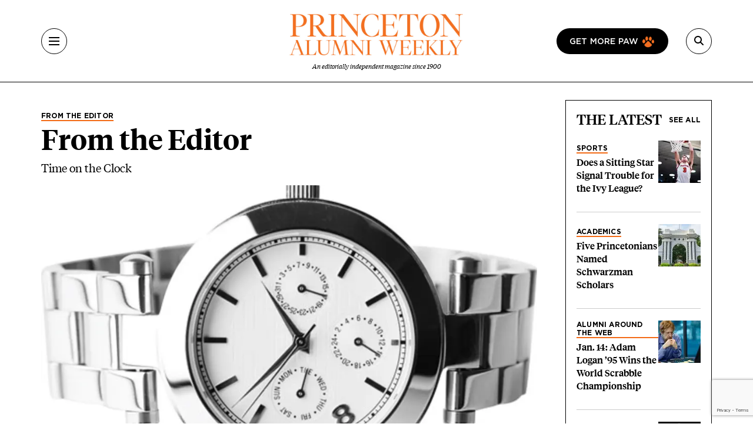

--- FILE ---
content_type: text/html; charset=UTF-8
request_url: https://paw.princeton.edu/article/editor-82
body_size: 12663
content:
<!DOCTYPE html><html lang="en" dir="ltr" prefix="og: https://ogp.me/ns#" class="h-100"><head> <script>(function(w,d,s,l,i){w[l]=w[l]||[];w[l].push({'gtm.start':
new Date().getTime(),event:'gtm.js'});var f=d.getElementsByTagName(s)[0],
j=d.createElement(s),dl=l!='dataLayer'?'&l='+l:'';j.async=true;j.src=
'https://www.googletagmanager.com/gtm.js?id='+i+dl;f.parentNode.insertBefore(j,f);
})(window,document,'script','dataLayer','GTM-PGJCH8KD');</script><meta charset="utf-8" /><meta name="description" content="Time on the Clock" /><link rel="canonical" href="https://paw.princeton.edu/article/editor-82" /><meta property="og:site_name" content="Princeton Alumni Weekly" /><meta property="og:type" content="article" /><meta property="og:url" content="https://paw.princeton.edu/article/editor-82" /><meta property="og:title" content="From the Editor" /><meta property="og:description" content="Time on the Clock" /><meta property="og:image" content="https://paw.princeton.edu/sites/default/files/styles/metatag_facebook_card/public/images/content/Editor-watchClip.jpg?itok=keYwQcmr" /><meta name="twitter:card" content="summary_large_image" /><meta name="twitter:description" content="Time on the Clock" /><meta name="twitter:title" content="From the Editor" /><meta name="twitter:site" content="@pawprinceton" /><meta name="twitter:site:id" content="29479898" /><meta name="twitter:image" content="https://paw.princeton.edu/sites/default/files/styles/metatag_twitter_card/public/images/content/Editor-watchClip.jpg?h=2bbad250&amp;itok=hSiY_8Ba" /><meta name="Generator" content="Drupal 10 (https://www.drupal.org)" /><meta name="MobileOptimized" content="width" /><meta name="HandheldFriendly" content="true" /><meta name="viewport" content="width=device-width, initial-scale=1.0" /><link rel="icon" href="/themes/custom/paw/favicon.ico" type="image/vnd.microsoft.icon" /><title>From the Editor | Princeton Alumni Weekly</title><link rel="stylesheet" media="all" href="/sites/default/files/css/css_AXqG37m1AIkQDzR2xOkcFF8Ff2-goB-YJXdDP-YIHIY.css?delta=0&amp;language=en&amp;theme=paw&amp;include=[base64]" /><link rel="stylesheet" media="all" href="//cdnjs.cloudflare.com/ajax/libs/font-awesome/6.6.0/css/all.min.css" /><link rel="stylesheet" media="all" href="/sites/default/files/css/css_Kopt9DDzmkuMrgwcKs0fO9xGtp4YPs4e1g3OkvHZEgc.css?delta=2&amp;language=en&amp;theme=paw&amp;include=[base64]" /><link rel="stylesheet" media="all" href="/sites/default/files/css/css_3ogNSQmdM6OzSsTvFdt36heN5tk8EOaeyYHmGRWp71o.css?delta=3&amp;language=en&amp;theme=paw&amp;include=[base64]" /></head><body class="path-node page-node-type-article d-flex flex-column h-100"> <noscript><iframe src="https://www.googletagmanager.com/ns.html?id=GTM-PGJCH8KD "
height="0" width="0" style="display:none;visibility:hidden"></iframe></noscript><div class="visually-hidden-focusable skip-link p-3 container"> <a href="#main-content" class="p-2"> Skip to main content </a></div><div class="dialog-off-canvas-main-canvas d-flex flex-column" data-off-canvas-main-canvas><header class="header"><div class="container d-flex justify-content-between align-items-center h-100"> <button aria-label="Menu" class="tbm-button collapsed" type="button" data-bs-toggle="collapse" data-bs-target="#collapseMenu" aria-expanded="false" aria-controls="collapseMenu"><div class="tbm-button-container"> <span></span> <span></span> <span></span> <span></span></div> </button><div class="header__logo d-flex flex-column"> <a href="/" class="header__logo d-flex flex-column"> <img class="m-auto" src="https://paw.princeton.edu/sites/default/files/PAW_logo.jpg" alt="Princeton Alumni Weekly" loading="lazy" width="300" height="166"> <span class="header__logo-text d-none d-md-flex">An editorially independent magazine since 1900</span> </a></div><div class="header__search"> <a href="/get-more-paw" class="btn btn-paw d-none d-lg-flex text-uppercase"> Get more paw <i class="paw-logo"></i> </a> <button aria-label="Search" class="tbm-button collapsed" type="button" data-bs-toggle="collapse" data-bs-target="#collapseSearch" aria-expanded="false" aria-controls="collapseSearch"> <i class="fas fa-search"></i><div class="tbm-button-container"> <span></span> <span></span> <span></span> <span></span></div> </button><div class="search-input input-group d-none"> <input type="text" class="form-control" placeholder="" aria-label="Recipient's username" /></div></div></div></header><div class="paw-collapse collapse w-100" id="collapseSearch"><div class="paw-search"><form data-block="nav_search" action="/search/node" method="get" id="search-block-form" accept-charset="UTF-8"><div class="js-form-item js-form-type-search form-type-search js-form-item-keys form-item-keys form-no-label"> <label for="edit-keys" class="visually-hidden form-label">Search</label><div class="position-relative mb-3 mb-md-0 "> <i class="fas fa-search paw-search__icon" aria-hidden="true"></i> <input title="Enter the terms you wish to search for." placeholder="What are you looking for?" data-drupal-selector="edit-keys" type="search" id="edit-keys" name="keys" value="" size="15" maxlength="128" class="form-search form-control paw-search__input" /></div></div><div data-drupal-selector="edit-actions" class="js-form-wrapper form-wrapper" id="edit-actions"></div></form></div></div><div class="paw-collapse collapse w-100" id="collapseMenu"><div class="paw-navigation"><div class="row"><div class="col-sm-9"><div class="row"><div class="col-sm"><div class="d-flex mobile-nav-title"><h2 class="h5 paw-navigation__title"> <a class="paw-navigation__title-link" href="/latest-news">Latest News</a></h2> <button class="mobile-nav-title__btn collapsed" type="button" data-bs-toggle="collapse" data-bs-target="#collapse1" aria-expanded="false" aria-controls="collapse1"> <i class="fa-solid fa-chevron-right"></i> <span class="visually-hidden">Submenu for Latest News</span> </button></div><ul class="paw-navigation__list collapse" id="collapse1"><li> <a href="/latest-news/academics">Academics</a></li><li> <a href="/latest-news/administration">Administration</a></li><li> <a href="/latest-news/alumni">Alumni</a></li><li> <a href="/latest-news/sports">Sports</a></li><li> <a href="/latest-news/student-life">Student Life</a></li></ul></div><div class="col-sm"><div class="d-flex mobile-nav-title"><h2 class="h5 paw-navigation__title"> <a class="paw-navigation__title-link" href="/disciplines">Disciplines</a></h2> <button class="mobile-nav-title__btn collapsed" type="button" data-bs-toggle="collapse" data-bs-target="#collapse2" aria-expanded="false" aria-controls="collapse2"> <i class="fa-solid fa-chevron-right"></i> <span class="visually-hidden">Submenu for Disciplines</span> </button></div><ul class="paw-navigation__list collapse" id="collapse2"><li> <a href="/disciplines/engineering-technology">Engineering &amp; Technology</a></li><li> <a href="/disciplines/environmental-sciences">Environmental Sciences</a></li><li> <a href="/disciplines/arts-humanities">Arts &amp; Humanities</a></li><li> <a href="/disciplines/politics-public-affairs">Politics &amp; Public Affairs</a></li><li> <a href="/disciplines/natural-sciences">Natural Sciences</a></li></ul></div><div class="col-sm"><div class="d-flex mobile-nav-title"><h2 class="h5 paw-navigation__title"> <a class="paw-navigation__title-link" href="/princetonians-0">Princetonians</a></h2> <button class="mobile-nav-title__btn collapsed" type="button" data-bs-toggle="collapse" data-bs-target="#collapse3" aria-expanded="false" aria-controls="collapse3"> <i class="fa-solid fa-chevron-right"></i> <span class="visually-hidden">Submenu for Princetonians</span> </button></div><ul class="paw-navigation__list collapse" id="collapse3"><li> <a href="/princetonians/alumni-profiles">Alumni Profiles</a></li><li> <a href="/class-notes">Class Notes</a></li><li> <a href="/find-your-class">Find Your Class</a></li><li> <a href="/princetonians/memorials">Memorials</a></li><li> <a href="/princetonians/tiger-week">Tiger of the Week</a></li></ul></div><div class="col-sm"><div class="d-flex mobile-nav-title"><h2 class="h5 paw-navigation__title"> <a class="paw-navigation__title-link" href="/opinion">Opinion</a></h2> <button class="mobile-nav-title__btn collapsed" type="button" data-bs-toggle="collapse" data-bs-target="#collapse4" aria-expanded="false" aria-controls="collapse4"> <i class="fa-solid fa-chevron-right"></i> <span class="visually-hidden">Submenu for Opinion</span> </button></div><ul class="paw-navigation__list collapse" id="collapse4"><li> <a href="/opinion/inbox">Inbox</a></li><li> <a href="/opinion/presidents-page">President’s Page</a></li></ul></div><div class="col-sm"><div class="d-flex mobile-nav-title"><h2 class="h5 paw-navigation__title"> <a class="paw-navigation__title-link" href="/history-0">History</a></h2> <button class="mobile-nav-title__btn collapsed" type="button" data-bs-toggle="collapse" data-bs-target="#collapse5" aria-expanded="false" aria-controls="collapse5"> <i class="fa-solid fa-chevron-right"></i> <span class="visually-hidden">Submenu for History</span> </button></div><ul class="paw-navigation__list collapse" id="collapse5"><li> <a href="/collections">Collections</a></li><li> <a href="/history/princeton-portrait">Princeton Portrait</a></li></ul></div><div class="divider"></div><div class="col-sm"><h2 class="h5"><a href="/tiger-travels">Tiger Travels</a></h2></div><div class="col-sm"><h2 class="h5"><a href="/books">Books</a></h2></div><div class="col-sm"><h2 class="h5"><a href="/pawcasts">Pawcasts</a></h2></div><div class="col-sm"><h2 class="h5"><a href="/games">Games</a></h2></div><div class="col-sm"><h2 class="h5"><a href="/classifieds">Classifieds</a></h2></div></div></div><div class="col d-lg-none"> <a href="/get-more-paw" class="btn btn-paw text-uppercase"> Get more paw <i class="paw-logo"></i> </a><div class="divider-mobile"></div></div><div class="col-sm-3 border-left border-left_black"><div class="paw-navigation-issues"><div class="paw-navigation-issues"><div class="paw-navigation-issues__head"><div> <a href="/issues/v126-n05-01012026" class="tag-heading tag-heading_active">Current issue</a><h5 class="paw-navigation-issues__title">January 2026</h5><div class="text-small"><div class="clearfix text-formatted field field--name-description field--type-text-long field--label-hidden field__item"><p>Giving big with Kwanza Jones ’93 and José E. Feliciano ’94; Elizabeth Tsurkov freed; small town wonderers.</p></div></div></div><div class="paw-navigation-issues__img"> <img loading="lazy" title="January 2026" alt="January 2026" src="/sites/default/files/styles/small_72/public/2025-12/Jan2026_cover.jpg?itok=rROYQ0pg" width="72" height="96" class="img-fluid image-style-small-72" /></div></div></div><div class="paw-navigation-issues__actions"> <a href="/issues/v126-n05-01012026" class="btn">View the Current Issue</a> <a href="/issues" class="btn btn-outline">Visit the paw archive</a></div></div></div></div></div></div><main role="main" class="main-content"> <a id="main-content" tabindex="-1"></a><div class="container"><div class="container"><div class="region region-controls"><div data-drupal-messages-fallback class="hidden"></div></div></div><div class="gx-lg-5"><div class="order-1 order-lg-2 col-12"><div class="region region-content"> <article data-history-node-id="51200" class="node node--type-article node--view-mode-non-layout-builder-article"><div class="container"><div class="row gx-lg-5"><div class="col-lg-9"><div class="me-5 mb-3"><div class="paw-card"><div class="field field--name-field-category field--type-entity-reference field--label-hidden field__item"><a href="/from-the-editor" class="tag-heading tag-heading_active text-black" hreflang="en">From the Editor</a></div><h1><span class="field field--name-title field--type-string field--label-hidden">From the Editor</span></h1><div class="subhead"><div class="clearfix text-formatted field field--name-field-subtitle field--type-text-long field--label-hidden field__item"><p>Time on the Clock</p></div></div></div></div><div class="field field--name-field-featured-image field--type-entity-reference field--label-hidden field__item"> <a href="/article/editor-82" aria-hidden="true" tabindex="-1" hreflang="en"><img loading="lazy" title="From the Editor" alt="From the Editor" src="/sites/default/files/styles/hero_teaser_style/public/images/content/Editor-watchClip.jpg.webp?itok=FtH-NmRl" width="984" height="604" class="img-fluid image-style-hero-teaser-style" /></a></div><div class="mt-2 mb-3 mb-md-0 paw-author"><p class="d-inline-block"> <i>istockphoto.com</i></p></div><div class="internal-container internal-container_s"><div class="article-header"><div class="article-header__author"> <img class="rounded-circle img-fluid image-style-avatar" src="/sites/default/files/styles/avatar/public/images/content/marilyn_marks.png?h=8c901d8c&amp;itok=53_knATK" width="72" height="72" alt="" loading="lazy" /><div class="article-header__text"> <b>By <a href="/bio/marilyn-h-marks" hreflang="und">Marilyn H. Marks *86</a></b><p> Published Jan. 21, 2016</p><div class="field field--name-field-read-time field--type-estimated-read-time field--label-hidden field__item">1 min read</div></div></div><div class="article-header__sharing_buttons"><div class="block block-better-social-sharing-buttons block-social-sharing-buttons-block"><div style="display: none"><link rel="preload" href="/modules/contrib/better_social_sharing_buttons/assets/dist/sprites/social-icons--no-color.svg" as="image" type="image/svg+xml" crossorigin="anonymous" /></div><div class="social-sharing-buttons"> <a href="https://www.facebook.com/sharer/sharer.php?u=https://paw.princeton.edu/article/editor-82&amp;title=From%20the%20Editor" target="_blank" title="Share to Facebook" aria-label="Share to Facebook" class="social-sharing-buttons-button share-facebook" rel="noopener"> <svg aria-hidden="true" width="20px" height="20px" style="border-radius:3px;"> <use href="/modules/contrib/better_social_sharing_buttons/assets/dist/sprites/social-icons--no-color.svg#facebook" /> </svg> </a> <a href="https://twitter.com/intent/tweet?text=From%20the%20Editor+https://paw.princeton.edu/article/editor-82" target="_blank" title="Share to X" aria-label="Share to X" class="social-sharing-buttons-button share-x" rel="noopener"> <svg aria-hidden="true" width="20px" height="20px" style="border-radius:3px;"> <use href="/modules/contrib/better_social_sharing_buttons/assets/dist/sprites/social-icons--no-color.svg#x" /> </svg> </a> <a href="https://www.linkedin.com/sharing/share-offsite/?url=https://paw.princeton.edu/article/editor-82" target="_blank" title="Share to Linkedin" aria-label="Share to Linkedin" class="social-sharing-buttons-button share-linkedin" rel="noopener"> <svg aria-hidden="true" width="20px" height="20px" style="border-radius:3px;"> <use href="/modules/contrib/better_social_sharing_buttons/assets/dist/sprites/social-icons--no-color.svg#linkedin" /> </svg> </a> <a href="mailto:?subject=From%20the%20Editor&amp;body=https://paw.princeton.edu/article/editor-82" title="Share to Email" aria-label="Share to Email" class="social-sharing-buttons-button share-email" target="_blank" rel="noopener"> <svg aria-hidden="true" width="20px" height="20px" style="border-radius:3px;"> <use href="/modules/contrib/better_social_sharing_buttons/assets/dist/sprites/social-icons--no-color.svg#email" /> </svg> </a> <a href="#" class="btn-copy social-sharing-buttons-button share-copy" role="button" title="Copy link" aria-label="Copy link"> <svg aria-hidden="true" width="20px" height="20px" style="border-radius:3px;"> <use href="/modules/contrib/better_social_sharing_buttons/assets/dist/sprites/social-icons--no-color.svg#copy" /> </svg><div class="social-sharing-buttons-popup" role="alert" aria-live="assertive">Copied to clipboard</div> </a></div></div></div></div><div class="article-ad-auris"><iframe style="width: 100%; height: 100px; border: none; display: none;" data-project-id="ObDnWdY70Vt814YvKlKQ" allowfullscreen="false" allowtransparency allow="clipboard-read; clipboard-write" frameborder="0" id="ad-auris-iframe" scrolling="no"></iframe></div><div class="clearfix text-formatted field field--name-body field--type-text-with-summary field--label-hidden field__item"><html><body><p><div class="media media--type-image media--view-mode-embed-full-width internal-container internal-container_l mt-3 mb-3"> <img loading="lazy" class="img-full img-fluid image-style-wide-978" alt src="/sites/default/files/styles/wide_978/public/images/content/Editor-watchClip.jpg?itok=Nd2S83o8" width="504" height="324" title="Editor-watchClip.jpg"><div class="paw-author"><p class="d-inline-block"> <i>istockphoto.com</i></p></div></div></p><p><strong>I am generally a punctual person, which I attribute</strong> to the fact that I wear a watch. But according to Mark F. Bernstein ’83’s story about “ageism” in Silicon Valley (page 24), my utilitarian jewelry conveys something else: my age.</p><p>Writing about the youth culture so prevalent at many high-tech companies, Bernstein noted two wardrobe tips given to job applicants who have passed the advanced age of, say, 30: No watches. And definitely no pleated pants.</p><p>Many of Princeton’s tech giants are, I can say proudly, middle-aged. After 20-somethings Sergey Brin and Larry Page hired Eric Schmidt ’76, then 46, as chief executive at Google, the three were interviewed on PBS by Charlie Rose. Rose asked the co-founders why they hired Schmidt, a veteran of the software firm Novell.</p><p>“Earlier, when we were in our teens and so forth, you don’t want the parents around. But now we’re getting closer to 30, and our search engine really serves the world,” Brin said. “It’s a huge responsibility, and if you can bring in experience to help out, that’s pretty reasonable.”</p><p>There’s probably a little more to it. In their 2014 book, <em>How Google Works</em>, Schmidt and co-author Jonathan Rosenberg wrote that the young founders hired Schmidt for his “track record as a technologist ... and geek cred as an alum of Bell Labs.” Technical expertise and creativity counted, and those attributes are not limited to the young.</p><p>To be sure, Schmidt looked like the odd man out on that Charlie Rose appearance — Page and Brin in their T-shirts and Schmidt in his neat, button-down shirt. It’s impossible to see underneath the cuff, but I would like to think he was wearing a watch, and not relying on a phone in his pocket. On top of everything the Google founders had wanted in their new hire, I sensed that he always would be on time.</p></body></html></div><div class="article-footer"><p class="text-formatted"> Published in the <a href="/issues/v115-n09">March 18, 2015</a>, Issue</p><hr><div class="tag-headings"></div></div> <section id="comments" class="mb-space mt-5 internal-container internal-container_m"><div class="article-responses-header"><h2 class="paw-responses lh-1"> <i class="fas fa-comment" aria-hidden="true"></i> No responses yet</h2></div><div class="article-responses"><div class="paw-form-wrap bg-blue mb-space"><form class="comment-comment-form comment-form ajax-comments-reply-form-node-51200-comment-0-0 ajax-comments-form-add" id="ajax-comments-reply-form-node-51200-comment-0-0" data-drupal-selector="comment-form" action="/comment/reply/node/51200/comment" method="post" accept-charset="UTF-8"><h2 class="h3 mb-3">Join the conversation</h2><div class="js-form-item js-form-type-textfield form-type-textfield js-form-item-name form-item-name"> <label for="edit-name" class="js-form-required form-required form-label">Name</label> <input data-drupal-default-value="Anonymous" placeholder="Your name" class="mb-3 form-text required form-control" data-drupal-selector="edit-name" type="text" id="edit-name" name="name" value="" size="30" maxlength="60" required="required" aria-required="true" /></div> <input data-drupal-selector="edit-form-html-id" type="hidden" name="form_html_id" value="ajax-comments-reply-form-node-51200-comment-0-0" /> <input data-drupal-selector="edit-wrapper-html-id" type="hidden" name="wrapper_html_id" value="node-article-comment--3" /> <input autocomplete="off" data-drupal-selector="form-ocuxayymcq4tvdmkssukxq7jjo3sq5uryuhnbiuqiwi" type="hidden" name="form_build_id" value="form-ocuxAyyMCQ4tVdmkSsUKxQ7jjo3sQ5uRYuHNBiUqiWI" /> <input data-drupal-selector="edit-comment-comment-form" type="hidden" name="form_id" value="comment_comment_form" /><div class="field--type-email field--name-field-personal-email field--widget-email-default mb-3 js-form-wrapper form-wrapper" data-drupal-selector="edit-field-personal-email-wrapper" id="edit-field-personal-email-wrapper"><div class="js-form-item js-form-type-email form-type-email js-form-item-field-personal-email-0-value form-item-field-personal-email-0-value"> <label for="edit-field-personal-email-0-value" class="js-form-required form-required form-label">Email</label> <input placeholder="Your email" data-drupal-selector="edit-field-personal-email-0-value" type="email" id="edit-field-personal-email-0-value" name="field_personal_email[0][value]" value="" size="60" maxlength="254" class="form-email required form-control" required="required" aria-required="true" /></div></div><div class="field--type-language field--name-langcode field--widget-language-select js-form-wrapper form-wrapper" data-drupal-selector="edit-langcode-wrapper" id="edit-langcode-wrapper"></div><div class="js-form-item js-form-type-select form-type-select js-form-item-affiliation form-item-affiliation"> <label for="edit-affiliation" class="js-form-required form-required form-label">Princeton affiliation</label> <select class="mb-3 form-select required form-control" data-drupal-selector="edit-affiliation" id="edit-affiliation" name="affiliation" required="required" aria-required="true"><option value="" selected="selected">- Select -</option><option value="122">Alumni</option><option value="123">Faculty</option><option value="1021">Staff</option><option value="1026">Student</option><option value="1031">Community Member</option><option value="1036">Non-alumni</option></select></div><div class="field--type-text-long field--name-comment-body field--widget-text-textarea js-form-wrapper form-wrapper" data-drupal-selector="edit-comment-body-wrapper" id="edit-comment-body-wrapper"><div class="js-text-format-wrapper text-format-wrapper js-form-item form-item"><div class="js-form-item js-form-type-textarea form-type-textarea js-form-item-comment-body-0-value form-item-comment-body-0-value"> <label for="edit-comment-body-0-value" class="js-form-required form-required form-label">Response</label><div class="form-textarea-wrapper"><textarea class="js-text-full text-full mb-3 form-textarea required form-control form-textarea resize-vertical required" data-entity_embed-host-entity-langcode="en" data-media-embed-host-entity-langcode="en" data-drupal-selector="edit-comment-body-0-value" id="edit-comment-body-0-value" name="comment_body[0][value]" rows="5" cols="60" maxlength="2800" placeholder="" required="required" aria-required="true"></textarea></div></div><div class="js-filter-wrapper js-form-wrapper form-wrapper" data-drupal-selector="edit-comment-body-0-format" id="edit-comment-body-0-format"><div class="js-filter-guidelines js-form-wrapper form-wrapper" data-drupal-selector="edit-comment-body-0-format-guidelines" id="edit-comment-body-0-format-guidelines"><div data-drupal-format-id="plain_text" class="filter-guidelines-item filter-guidelines-plain_text"><h4 class="label">Plain text</h4><div class="paw-form-note"><p>Full name and Princeton affiliation (if applicable) are required for all published comments. For more information, view our <a class="text-decoration-underline" href="/commenting-policy">commenting policy</a>. Responses are limited to 500 words for online and 250 words for print consideration.</p></div></div></div></div></div></div> <input data-drupal-selector="edit-captcha-sid" type="hidden" name="captcha_sid" value="35775343" /> <input data-drupal-selector="edit-captcha-token" type="hidden" name="captcha_token" value="Fnu8KpAS0gvNZgeCmmI9JXF94W3ACL9oVfKSF1M4es0" /> <input id="recaptcha-v3-token" class="recaptcha-v3-token" data-recaptcha-v3-action="webform" data-recaptcha-v3-site-key="6LdQh0gqAAAAAHKKnPvKfigM348ycgPhLS49UoKi" data-drupal-selector="edit-captcha-response" type="hidden" name="captcha_response" value="" /> <input data-drupal-selector="edit-is-recaptcha-v3" type="hidden" name="is_recaptcha_v3" value="1" /> <input data-drupal-selector="edit-captcha-cacheable" type="hidden" name="captcha_cacheable" value="1" /><div class="mt-5 js-form-wrapper form-wrapper" data-drupal-selector="edit-actions" id="edit-actions"> <input data-drupal-selector="edit-ajax-comments-reply-form-node-51200-comment-0-0" type="submit" id="edit-ajax-comments-reply-form-node-51200-comment-0-0" name="op" value="Send comment" class="button button--primary js-form-submit form-submit btn btn-primary" /></div></form></div></div> </section></div></div><div class="col-lg-3"><div class="row"><div class="col"><div class="views-element-container"><section class="view view-latest-articles view-id-latest_articles view-display-id-block_1 js-view-dom-id-f5435bba32520e74c295842040c070c419e688ba1361a1b9b0e819651e278809 paw-card-list"><div class="paw-card-list__header"><h2 class="h3"> The Latest</h2> <a href="/" class="paw-card-list__all">See all</a></div><div class="paw-cards"><div class="paw-card paw-card_mini"><div class="paw-card_mini__content"> <a href="/sports" class="tag-heading tag-heading_active" hreflang="en">Sports</a><h3 class="h5"> <a href="/article/does-sitting-mens-hoops-star-signal-trouble-ivy-league"> Does a Sitting Star Signal Trouble for the Ivy League? </a></h3></div><div class="flex-shrink-0"> <a aria-hidden="true" tabindex="-1" href="/article/does-sitting-mens-hoops-star-signal-trouble-ivy-league"> <img loading="eager" src="/sites/default/files/styles/thumbnail_72x72/public/2026-01/SPORTS_Caden%20Pierce%20Feb%2026.jpg.webp?h=bbacefec&amp;itok=frpOErPk" title="Does a Sitting Men’s Hoops Star Signal Trouble for the Ivy League?" alt="Does a Sitting Men’s Hoops Star Signal Trouble for the Ivy League?"> </a></div></div><div class="paw-card paw-card_mini"><div class="paw-card_mini__content"> <a href="/category/latest-news/academics" class="tag-heading tag-heading_active" hreflang="en">Academics</a><h3 class="h5"><a href="/article/five-princetonians-named-schwarzman-scholars" hreflang="en">Five Princetonians Named Schwarzman Scholars</a></h3></div><div class="flex-shrink-0"> <a aria-hidden="true" tabindex="-1" href="/article/five-princetonians-named-schwarzman-scholars"> <img loading="eager" src="/sites/default/files/styles/thumbnail_72x72/public/2026-01/AdobeStock_445678421.jpeg.webp?h=83e33575&amp;itok=bPhCcWT6" title="Five Princetonians Named Schwarzman Scholars" alt="Five Princetonians Named Schwarzman Scholars"> </a></div></div><div class="paw-card paw-card_mini"><div class="paw-card_mini__content"> <a href="/alumni-around-web" class="tag-heading tag-heading_active" hreflang="en">Alumni Around the Web</a><h3 class="h5"><a href="/article/jan-14-adam-logan-95-wins-world-scrabble-championship" hreflang="en">Jan. 14: Adam Logan ’95 Wins the World Scrabble Championship</a></h3></div><div class="flex-shrink-0"> <a aria-hidden="true" tabindex="-1" href="/article/jan-14-adam-logan-95-wins-world-scrabble-championship"> <img loading="eager" src="/sites/default/files/styles/thumbnail_72x72/public/2026-01/AdamLogan95.jpg.webp?h=7a915b61&amp;itok=eCV_fL2c" title="Jan. 14: Adam Logan ’95 Wins the World Scrabble Championship" alt="Jan. 14: Adam Logan ’95 Wins the World Scrabble Championship"> </a></div></div><div class="paw-card paw-card_mini"><div class="paw-card_mini__content"> <a href="/tiger-of-the-week" class="tag-heading tag-heading_active" hreflang="en">Tiger of the Week</a><h3 class="h5"> <a href="/article/25-years-josh-marshall-91-still-going-strong-talking-points-memo"> Josh Marshall ’91 Is Still Going Strong at Talking Points Memo </a></h3></div><div class="flex-shrink-0"> <a aria-hidden="true" tabindex="-1" href="/article/25-years-josh-marshall-91-still-going-strong-talking-points-memo"> <img loading="eager" src="/sites/default/files/styles/thumbnail_72x72/public/2026-01/TOW_Josh%20Marshall%2091%20-%20Credit%20%20Victor%20Jeffreys%20III.jpg.webp?h=7a915b61&amp;itok=dwdA7TCF" title="25 Years In, Josh Marshall ’91 Is Still Going Strong at Talking Points Memo" alt="25 Years In, Josh Marshall ’91 Is Still Going Strong at Talking Points Memo"> </a></div></div><div class="paw-card paw-card_mini"><div class="paw-card_mini__content"> <a href="/category/latest-news/administration" class="tag-heading tag-heading_active" hreflang="en">Administration</a><h3 class="h5"><a href="/article/university-clarifies-new-no-recording-policy" hreflang="en">University Clarifies New No-Recording Policy</a></h3></div><div class="flex-shrink-0"> <a aria-hidden="true" tabindex="-1" href="/article/university-clarifies-new-no-recording-policy"> <img loading="eager" src="/sites/default/files/styles/thumbnail_72x72/public/2026-01/20190118_CL_Snow_DLA_058.jpg.webp?h=bbacefec&amp;itok=HpF0fJIV" title="University Clarifies New No-Recording Policy" alt="University Clarifies New No-Recording Policy"> </a></div></div></div> </section></div></div></div></div></div> <section class="mob-nospace mb-space"><div class="paw-col-header"><h2 class="h3">Related News</h2></div><div class="views-element-container"><div class="view view-related-news view-id-related_news view-display-id-related_news_block js-view-dom-id-f1ea4ff29eea8e2cb5026b892fc8a6a1912714e2cd5ea5628062fe440d0ef49e"><div class="view-content"><div class="row row-cols-1 row-cols-md-3 gx-lg-5 paw-row-card-group"><div class="col"><div class="paw-card-vertical"><article data-history-node-id="76189" class="node node--type-article node--view-mode-one-third col"><div class="paw-card-vertical"><div class="paw-card"><div class="field field--name-field-featured-image field--type-entity-reference field--label-hidden field__item"> <a href="/article/does-sitting-mens-hoops-star-signal-trouble-ivy-league" aria-hidden="true" tabindex="-1" hreflang="en"><img loading="lazy" title="Does a Sitting Men’s Hoops Star Signal Trouble for the Ivy League?" alt="Does a Sitting Men’s Hoops Star Signal Trouble for the Ivy League?" src="/sites/default/files/styles/thumbnail_636x376/public/2026-01/SPORTS_Caden%20Pierce%20Feb%2026.jpg.webp?h=bbacefec&amp;itok=E_SVTnWY" width="636" height="376" class="img-fluid image-style-thumbnail-636x376" /></a></div><div class="tag-heading tag-heading_active"><div class="field field--name-field-category field--type-entity-reference field--label-hidden field__item"><a href="/sports" hreflang="en">Sports</a></div></div><h3><a href="/article/does-sitting-mens-hoops-star-signal-trouble-ivy-league" rel="bookmark"><span class="field field--name-title field--type-string field--label-hidden">Does a Sitting Men’s Hoops Star Signal Trouble for the Ivy League?</span></a></h3><div class="text-small"><p><div class="clearfix text-formatted field field--name-field-subtitle field--type-text-long field--label-hidden field__item"><p>Princeton and its Ivy peers try to keep pace in an era defined by NIL and the transfer portal</p></div></p></div></div></div></article></div></div><div class="col"><div class="paw-card-vertical"><article data-history-node-id="76209" class="node node--type-article node--view-mode-one-third col"><div class="paw-card-vertical"><div class="paw-card"><div class="field field--name-field-featured-image field--type-entity-reference field--label-hidden field__item"> <a href="/article/five-princetonians-named-schwarzman-scholars" aria-hidden="true" tabindex="-1" hreflang="en"><img loading="lazy" title="Five Princetonians Named Schwarzman Scholars" alt="Five Princetonians Named Schwarzman Scholars" src="/sites/default/files/styles/thumbnail_636x376/public/2026-01/AdobeStock_445678421.jpeg.webp?h=83e33575&amp;itok=BSuiolKc" width="636" height="376" class="img-fluid image-style-thumbnail-636x376" /></a></div><div class="tag-heading tag-heading_active"><div class="field field--name-field-category field--type-entity-reference field--label-hidden field__item"><a href="/category/latest-news/academics" hreflang="en">Academics</a></div></div><h3><a href="/article/five-princetonians-named-schwarzman-scholars" rel="bookmark"><span class="field field--name-title field--type-string field--label-hidden">Five Princetonians Named Schwarzman Scholars</span></a></h3><div class="text-small"></div></div></div></article></div></div><div class="col"><div class="paw-card-vertical"><article data-history-node-id="76188" class="node node--type-article node--view-mode-one-third col"><div class="paw-card-vertical"><div class="paw-card"><div class="field field--name-field-featured-image field--type-entity-reference field--label-hidden field__item"> <a href="/article/jan-14-adam-logan-95-wins-world-scrabble-championship" aria-hidden="true" tabindex="-1" hreflang="en"><img loading="lazy" title="Jan. 14: Adam Logan ’95 Wins the World Scrabble Championship" alt="Jan. 14: Adam Logan ’95 Wins the World Scrabble Championship" src="/sites/default/files/styles/thumbnail_636x376/public/2026-01/AdamLogan95.jpg.webp?h=7a915b61&amp;itok=FHAFA1zB" width="636" height="376" class="img-fluid image-style-thumbnail-636x376" /></a></div><div class="tag-heading tag-heading_active"><div class="field field--name-field-category field--type-entity-reference field--label-hidden field__item"><a href="/alumni-around-web" hreflang="en">Alumni Around the Web</a></div></div><h3><a href="/article/jan-14-adam-logan-95-wins-world-scrabble-championship" rel="bookmark"><span class="field field--name-title field--type-string field--label-hidden">Jan. 14: Adam Logan ’95 Wins the World Scrabble Championship</span></a></h3><div class="text-small"></div></div></div></article></div></div></div></div></div></div> </section></article></div></div><div class="order-1 order-lg-2 mb-sm-5"><div class="region region-content-bottom"><div id="block-paw-action" class="paw-form-wrap bg-blue text-center text-md-start block block-paw-blocks block-paw-action mb-space"><div class="row align-items-center flex-column-reverse flex-md-row row-cols-1 row-cols-md-2"><div class="col col-md-8 col-lg-6 mt-4 mt-md-0"><html><body><h2>Newsletters.<br><em>Get More From PAW In Your Inbox.</em></h2><p class="initial-feature"><a class="btn" href="/get-more-paw">Learn More</a></p></body></html></div><div class="col col-md-4 col-lg-6 text-center"> <img loading="lazy" src="/sites/default/files/styles/small_272/theme/paw/images/chapter/newsletter.png?itok=wZ3ioY8N" alt="Title complimentary graphics" class="img-fluid image-style-small-272" /></div></div></div></div></div></div></div></main><footer class="mt-auto bg-secondary"><div class="footer-black"><div class="container"><div class="row"><div class="col-md text-center text-lg-start"><div id="block-paw-pawwhitelogo" class="row mb-4 pb-2"><div class="col-md"> <img data-block="footer_left" src="/themes/custom/paw/logo-white.svg" alt="Princeton Alumni Weekly" title="Princeton Alumni Weekly" class="img-fluid" /></div></div><nav role="navigation" aria-labelledby="block-paw-footer-2-menu" id="block-paw-footer-2" class="block block-menu navigation menu--footer"><h2 class="visually-hidden" id="block-paw-footer-2-menu"> Footer</h2><div class="row"><div class="col-md-12 col-lg mb-4 mb-md-0"><ul class="footer__head-nav"><li> <a href="/latest-news">Latest News</a></li><li> <a href="/disciplines">Disciplines</a></li><li> <a href="/princetonians-0">Princetonians</a></li><li> <a href="/opinion">Opinion</a></li><li> <a href="/history-0">History</a></li></ul></div><div class="col-6 col-md border-left border-left_gray"><ul class="footer__sub-nav"><li> <a href="/tiger-travels">Tiger Travels</a></li><li> <a href="/books">Books</a></li><li> <a href="/pawcasts">PAWcasts</a></li><li> <a href="/games">Games</a></li><li> <a href="/classifieds">Classifieds</a></li></ul></div><div class="col-6 col-md border-left border-left_gray border-mobile-left"><ul class="footer__sub-nav"><li> <a href="/about-paw">About PAW</a></li><li> <a href="/advertising">Advertising</a></li><li> <a href="/reader-services">Reader Services</a></li><li> <a href="/faq">FAQs</a></li></ul></div></div> </nav><div id="block-paw-socialmedialinks" class="block-social-media-links block block-social-media-links-block"><ul class="footer__social social-media-links--platforms platforms horizontal"><li> <a title="X" class="social-media-link-icon--twitter" href="https://x.com/pawprinceton" target="_blank"><span class='fab fa-x-twitter fa-in'></span></a></li><li> <a title="Facebook" class="social-media-link-icon--facebook" href="https://www.facebook.com/pawprinceton" target="_blank"><span class='fab fa-facebook fa-in'></span></a></li><li> <a title="Instagram" class="social-media-link-icon--instagram" href="https://www.instagram.com/pawprinceton/" target="_blank"><span class='fab fa-instagram fa-in'></span></a></li><li> <a title="LinkedIn" class="social-media-link-icon--linkedin" href="https://www.linkedin.com/company/princeton-alumni-weekly/" target="_blank"><span class='fab fa-linkedin fa-in'></span></a></li></ul></div></div><div class="col-md"><div class="region region-footer-right"><div id="block-paw-subscribetopaw" class="block block-block-content block-block-content7affb747-901a-4293-9499-b6d9878f6754"><div class="paw-card-sketch"><div class="paw-card-sketch__header"><h3>Subscribe to PAW</h3></div><div class="row flex-column-reverse flex-lg-row align-items-center"><div class="col-lg"><div class="paw-card-sketch__content"><div class="clearfix text-formatted field field--name-field-text field--type-text-with-summary field--label-hidden field__item"><h4>Parents and non-alumni can receive all 11 issues of PAW for $30 a year <em>($34 for international addresses)</em>.</h4></div></div> <a href="/subscribe-paw" class="btn">Subscribe to PAW</a></div><div class="col-lg mt-3 mt-md-0 text-center"> <img src="/themes/custom/paw/images/chapter/current-issue.png" style="width: 200px; height: auto;" title="Sketch of an issue being delivered by a drone" alt="Sketch of an issue being delivered by a drone" loading="lazy"></div></div></div></div></div></div></div></div></div><div class="footer-orange"><div class="container"><div class="d-flex flex-column flex-md-row justify-content-between align-items-center"><div class="region region-footer-second-left"> <nav role="navigation" aria-labelledby="block-paw-footersecond-menu" id="block-paw-footersecond" class="block block-menu navigation menu--footer-second"><h2 class="visually-hidden" id="block-paw-footersecond-menu"> Footer second</h2><ul data-block="footer_second_left" class="nav navbar-nav footer-orange__nav flex-md-row"><li class="nav-item"> <a href="/contact" class="nav-link" data-drupal-link-system-path="node/57906">Contact Us</a></li><li class="nav-item"> <a href="https://alumni.princeton.edu/" class="nav-link">Alumni Association</a></li><li class="nav-item"> <a href="https://accessibility.princeton.edu/help" class="nav-link">Accessibility Help</a></li><li class="nav-item"> <a href="https://www.princeton.edu/main/" class="nav-link">Princeton.edu</a></li></ul> </nav></div><div class="region region-footer-second-right"><div id="block-paw-text" class="footer-orange__copy block block-paw-blocks block-paw-text"><html><body><p>© 2024 The Trustees of Princeton University</p></body></html></div></div></div></div></div></footer></div><script type="application/json" data-drupal-selector="drupal-settings-json">{"path":{"baseUrl":"\/","pathPrefix":"","currentPath":"node\/51200","currentPathIsAdmin":false,"isFront":false,"currentLanguage":"en"},"pluralDelimiter":"\u0003","suppressDeprecationErrors":true,"ajaxPageState":{"libraries":"[base64]","theme":"paw","theme_token":null},"ajaxTrustedUrl":{"\/search\/node":true,"\/comment\/reply\/node\/51200\/comment":true,"\/article\/editor-82?ajax_form=1":true},"ajax":{"edit-captcha-response":{"callback":"recaptcha_v3_ajax_callback","event":"change","url":"\/article\/editor-82?ajax_form=1","httpMethod":"POST","dialogType":"ajax","submit":{"_triggering_element_name":"captcha_response"}}},"user":{"uid":0,"permissionsHash":"805fd86f15781823fac2a116bc75328f57673cb7b814fbfc1df0e83ea893ae89"}}</script><script src="https://www.google.com/recaptcha/api.js?render=6LdQh0gqAAAAAHKKnPvKfigM348ycgPhLS49UoKi" defer async></script><script src="/sites/default/files/js/js_wupsWxv3FwkvcxLb49eF-B-NjrvuQ7tJ_TIUXMQbVws.js?scope=footer&amp;delta=1&amp;language=en&amp;theme=paw&amp;include=eJxNjkEOwjAMBD-UNAfEeyIndUsqNw62A5TXU7VCcNsZrbSb0AwlKucCFPUGUuocUzfjqiFz23zuIljNdyGXmE1NoF3DL_pFPYGhmsssGEbpDWiABV6nKHXfqLta7h1lGyaW1U2Fdvstn-QaPAOM0KXokWfiBOTVNtp_HaqsMKMX1PJGJ5ihWb5BfFzCP3wAzttTgg"></script><script src="https://cdn.jsdelivr.net/npm/ad-auris-iframe-distribution-nextgen@latest/location-href-script.production.js"></script><script src="/sites/default/files/js/js_-yWEVoHVYL06ZIBOOSEp4d2D6N7VeafBqLKV4F5fecA.js?scope=footer&amp;delta=3&amp;language=en&amp;theme=paw&amp;include=eJxNjkEOwjAMBD-UNAfEeyIndUsqNw62A5TXU7VCcNsZrbSb0AwlKucCFPUGUuocUzfjqiFz23zuIljNdyGXmE1NoF3DL_pFPYGhmsssGEbpDWiABV6nKHXfqLta7h1lGyaW1U2Fdvstn-QaPAOM0KXokWfiBOTVNtp_HaqsMKMX1PJGJ5ihWb5BfFzCP3wAzttTgg"></script></body></html>

--- FILE ---
content_type: text/html; charset=utf-8
request_url: https://www.google.com/recaptcha/api2/anchor?ar=1&k=6LdQh0gqAAAAAHKKnPvKfigM348ycgPhLS49UoKi&co=aHR0cHM6Ly9wYXcucHJpbmNldG9uLmVkdTo0NDM.&hl=en&v=PoyoqOPhxBO7pBk68S4YbpHZ&size=invisible&anchor-ms=20000&execute-ms=30000&cb=g471rcbdk2zx
body_size: 48662
content:
<!DOCTYPE HTML><html dir="ltr" lang="en"><head><meta http-equiv="Content-Type" content="text/html; charset=UTF-8">
<meta http-equiv="X-UA-Compatible" content="IE=edge">
<title>reCAPTCHA</title>
<style type="text/css">
/* cyrillic-ext */
@font-face {
  font-family: 'Roboto';
  font-style: normal;
  font-weight: 400;
  font-stretch: 100%;
  src: url(//fonts.gstatic.com/s/roboto/v48/KFO7CnqEu92Fr1ME7kSn66aGLdTylUAMa3GUBHMdazTgWw.woff2) format('woff2');
  unicode-range: U+0460-052F, U+1C80-1C8A, U+20B4, U+2DE0-2DFF, U+A640-A69F, U+FE2E-FE2F;
}
/* cyrillic */
@font-face {
  font-family: 'Roboto';
  font-style: normal;
  font-weight: 400;
  font-stretch: 100%;
  src: url(//fonts.gstatic.com/s/roboto/v48/KFO7CnqEu92Fr1ME7kSn66aGLdTylUAMa3iUBHMdazTgWw.woff2) format('woff2');
  unicode-range: U+0301, U+0400-045F, U+0490-0491, U+04B0-04B1, U+2116;
}
/* greek-ext */
@font-face {
  font-family: 'Roboto';
  font-style: normal;
  font-weight: 400;
  font-stretch: 100%;
  src: url(//fonts.gstatic.com/s/roboto/v48/KFO7CnqEu92Fr1ME7kSn66aGLdTylUAMa3CUBHMdazTgWw.woff2) format('woff2');
  unicode-range: U+1F00-1FFF;
}
/* greek */
@font-face {
  font-family: 'Roboto';
  font-style: normal;
  font-weight: 400;
  font-stretch: 100%;
  src: url(//fonts.gstatic.com/s/roboto/v48/KFO7CnqEu92Fr1ME7kSn66aGLdTylUAMa3-UBHMdazTgWw.woff2) format('woff2');
  unicode-range: U+0370-0377, U+037A-037F, U+0384-038A, U+038C, U+038E-03A1, U+03A3-03FF;
}
/* math */
@font-face {
  font-family: 'Roboto';
  font-style: normal;
  font-weight: 400;
  font-stretch: 100%;
  src: url(//fonts.gstatic.com/s/roboto/v48/KFO7CnqEu92Fr1ME7kSn66aGLdTylUAMawCUBHMdazTgWw.woff2) format('woff2');
  unicode-range: U+0302-0303, U+0305, U+0307-0308, U+0310, U+0312, U+0315, U+031A, U+0326-0327, U+032C, U+032F-0330, U+0332-0333, U+0338, U+033A, U+0346, U+034D, U+0391-03A1, U+03A3-03A9, U+03B1-03C9, U+03D1, U+03D5-03D6, U+03F0-03F1, U+03F4-03F5, U+2016-2017, U+2034-2038, U+203C, U+2040, U+2043, U+2047, U+2050, U+2057, U+205F, U+2070-2071, U+2074-208E, U+2090-209C, U+20D0-20DC, U+20E1, U+20E5-20EF, U+2100-2112, U+2114-2115, U+2117-2121, U+2123-214F, U+2190, U+2192, U+2194-21AE, U+21B0-21E5, U+21F1-21F2, U+21F4-2211, U+2213-2214, U+2216-22FF, U+2308-230B, U+2310, U+2319, U+231C-2321, U+2336-237A, U+237C, U+2395, U+239B-23B7, U+23D0, U+23DC-23E1, U+2474-2475, U+25AF, U+25B3, U+25B7, U+25BD, U+25C1, U+25CA, U+25CC, U+25FB, U+266D-266F, U+27C0-27FF, U+2900-2AFF, U+2B0E-2B11, U+2B30-2B4C, U+2BFE, U+3030, U+FF5B, U+FF5D, U+1D400-1D7FF, U+1EE00-1EEFF;
}
/* symbols */
@font-face {
  font-family: 'Roboto';
  font-style: normal;
  font-weight: 400;
  font-stretch: 100%;
  src: url(//fonts.gstatic.com/s/roboto/v48/KFO7CnqEu92Fr1ME7kSn66aGLdTylUAMaxKUBHMdazTgWw.woff2) format('woff2');
  unicode-range: U+0001-000C, U+000E-001F, U+007F-009F, U+20DD-20E0, U+20E2-20E4, U+2150-218F, U+2190, U+2192, U+2194-2199, U+21AF, U+21E6-21F0, U+21F3, U+2218-2219, U+2299, U+22C4-22C6, U+2300-243F, U+2440-244A, U+2460-24FF, U+25A0-27BF, U+2800-28FF, U+2921-2922, U+2981, U+29BF, U+29EB, U+2B00-2BFF, U+4DC0-4DFF, U+FFF9-FFFB, U+10140-1018E, U+10190-1019C, U+101A0, U+101D0-101FD, U+102E0-102FB, U+10E60-10E7E, U+1D2C0-1D2D3, U+1D2E0-1D37F, U+1F000-1F0FF, U+1F100-1F1AD, U+1F1E6-1F1FF, U+1F30D-1F30F, U+1F315, U+1F31C, U+1F31E, U+1F320-1F32C, U+1F336, U+1F378, U+1F37D, U+1F382, U+1F393-1F39F, U+1F3A7-1F3A8, U+1F3AC-1F3AF, U+1F3C2, U+1F3C4-1F3C6, U+1F3CA-1F3CE, U+1F3D4-1F3E0, U+1F3ED, U+1F3F1-1F3F3, U+1F3F5-1F3F7, U+1F408, U+1F415, U+1F41F, U+1F426, U+1F43F, U+1F441-1F442, U+1F444, U+1F446-1F449, U+1F44C-1F44E, U+1F453, U+1F46A, U+1F47D, U+1F4A3, U+1F4B0, U+1F4B3, U+1F4B9, U+1F4BB, U+1F4BF, U+1F4C8-1F4CB, U+1F4D6, U+1F4DA, U+1F4DF, U+1F4E3-1F4E6, U+1F4EA-1F4ED, U+1F4F7, U+1F4F9-1F4FB, U+1F4FD-1F4FE, U+1F503, U+1F507-1F50B, U+1F50D, U+1F512-1F513, U+1F53E-1F54A, U+1F54F-1F5FA, U+1F610, U+1F650-1F67F, U+1F687, U+1F68D, U+1F691, U+1F694, U+1F698, U+1F6AD, U+1F6B2, U+1F6B9-1F6BA, U+1F6BC, U+1F6C6-1F6CF, U+1F6D3-1F6D7, U+1F6E0-1F6EA, U+1F6F0-1F6F3, U+1F6F7-1F6FC, U+1F700-1F7FF, U+1F800-1F80B, U+1F810-1F847, U+1F850-1F859, U+1F860-1F887, U+1F890-1F8AD, U+1F8B0-1F8BB, U+1F8C0-1F8C1, U+1F900-1F90B, U+1F93B, U+1F946, U+1F984, U+1F996, U+1F9E9, U+1FA00-1FA6F, U+1FA70-1FA7C, U+1FA80-1FA89, U+1FA8F-1FAC6, U+1FACE-1FADC, U+1FADF-1FAE9, U+1FAF0-1FAF8, U+1FB00-1FBFF;
}
/* vietnamese */
@font-face {
  font-family: 'Roboto';
  font-style: normal;
  font-weight: 400;
  font-stretch: 100%;
  src: url(//fonts.gstatic.com/s/roboto/v48/KFO7CnqEu92Fr1ME7kSn66aGLdTylUAMa3OUBHMdazTgWw.woff2) format('woff2');
  unicode-range: U+0102-0103, U+0110-0111, U+0128-0129, U+0168-0169, U+01A0-01A1, U+01AF-01B0, U+0300-0301, U+0303-0304, U+0308-0309, U+0323, U+0329, U+1EA0-1EF9, U+20AB;
}
/* latin-ext */
@font-face {
  font-family: 'Roboto';
  font-style: normal;
  font-weight: 400;
  font-stretch: 100%;
  src: url(//fonts.gstatic.com/s/roboto/v48/KFO7CnqEu92Fr1ME7kSn66aGLdTylUAMa3KUBHMdazTgWw.woff2) format('woff2');
  unicode-range: U+0100-02BA, U+02BD-02C5, U+02C7-02CC, U+02CE-02D7, U+02DD-02FF, U+0304, U+0308, U+0329, U+1D00-1DBF, U+1E00-1E9F, U+1EF2-1EFF, U+2020, U+20A0-20AB, U+20AD-20C0, U+2113, U+2C60-2C7F, U+A720-A7FF;
}
/* latin */
@font-face {
  font-family: 'Roboto';
  font-style: normal;
  font-weight: 400;
  font-stretch: 100%;
  src: url(//fonts.gstatic.com/s/roboto/v48/KFO7CnqEu92Fr1ME7kSn66aGLdTylUAMa3yUBHMdazQ.woff2) format('woff2');
  unicode-range: U+0000-00FF, U+0131, U+0152-0153, U+02BB-02BC, U+02C6, U+02DA, U+02DC, U+0304, U+0308, U+0329, U+2000-206F, U+20AC, U+2122, U+2191, U+2193, U+2212, U+2215, U+FEFF, U+FFFD;
}
/* cyrillic-ext */
@font-face {
  font-family: 'Roboto';
  font-style: normal;
  font-weight: 500;
  font-stretch: 100%;
  src: url(//fonts.gstatic.com/s/roboto/v48/KFO7CnqEu92Fr1ME7kSn66aGLdTylUAMa3GUBHMdazTgWw.woff2) format('woff2');
  unicode-range: U+0460-052F, U+1C80-1C8A, U+20B4, U+2DE0-2DFF, U+A640-A69F, U+FE2E-FE2F;
}
/* cyrillic */
@font-face {
  font-family: 'Roboto';
  font-style: normal;
  font-weight: 500;
  font-stretch: 100%;
  src: url(//fonts.gstatic.com/s/roboto/v48/KFO7CnqEu92Fr1ME7kSn66aGLdTylUAMa3iUBHMdazTgWw.woff2) format('woff2');
  unicode-range: U+0301, U+0400-045F, U+0490-0491, U+04B0-04B1, U+2116;
}
/* greek-ext */
@font-face {
  font-family: 'Roboto';
  font-style: normal;
  font-weight: 500;
  font-stretch: 100%;
  src: url(//fonts.gstatic.com/s/roboto/v48/KFO7CnqEu92Fr1ME7kSn66aGLdTylUAMa3CUBHMdazTgWw.woff2) format('woff2');
  unicode-range: U+1F00-1FFF;
}
/* greek */
@font-face {
  font-family: 'Roboto';
  font-style: normal;
  font-weight: 500;
  font-stretch: 100%;
  src: url(//fonts.gstatic.com/s/roboto/v48/KFO7CnqEu92Fr1ME7kSn66aGLdTylUAMa3-UBHMdazTgWw.woff2) format('woff2');
  unicode-range: U+0370-0377, U+037A-037F, U+0384-038A, U+038C, U+038E-03A1, U+03A3-03FF;
}
/* math */
@font-face {
  font-family: 'Roboto';
  font-style: normal;
  font-weight: 500;
  font-stretch: 100%;
  src: url(//fonts.gstatic.com/s/roboto/v48/KFO7CnqEu92Fr1ME7kSn66aGLdTylUAMawCUBHMdazTgWw.woff2) format('woff2');
  unicode-range: U+0302-0303, U+0305, U+0307-0308, U+0310, U+0312, U+0315, U+031A, U+0326-0327, U+032C, U+032F-0330, U+0332-0333, U+0338, U+033A, U+0346, U+034D, U+0391-03A1, U+03A3-03A9, U+03B1-03C9, U+03D1, U+03D5-03D6, U+03F0-03F1, U+03F4-03F5, U+2016-2017, U+2034-2038, U+203C, U+2040, U+2043, U+2047, U+2050, U+2057, U+205F, U+2070-2071, U+2074-208E, U+2090-209C, U+20D0-20DC, U+20E1, U+20E5-20EF, U+2100-2112, U+2114-2115, U+2117-2121, U+2123-214F, U+2190, U+2192, U+2194-21AE, U+21B0-21E5, U+21F1-21F2, U+21F4-2211, U+2213-2214, U+2216-22FF, U+2308-230B, U+2310, U+2319, U+231C-2321, U+2336-237A, U+237C, U+2395, U+239B-23B7, U+23D0, U+23DC-23E1, U+2474-2475, U+25AF, U+25B3, U+25B7, U+25BD, U+25C1, U+25CA, U+25CC, U+25FB, U+266D-266F, U+27C0-27FF, U+2900-2AFF, U+2B0E-2B11, U+2B30-2B4C, U+2BFE, U+3030, U+FF5B, U+FF5D, U+1D400-1D7FF, U+1EE00-1EEFF;
}
/* symbols */
@font-face {
  font-family: 'Roboto';
  font-style: normal;
  font-weight: 500;
  font-stretch: 100%;
  src: url(//fonts.gstatic.com/s/roboto/v48/KFO7CnqEu92Fr1ME7kSn66aGLdTylUAMaxKUBHMdazTgWw.woff2) format('woff2');
  unicode-range: U+0001-000C, U+000E-001F, U+007F-009F, U+20DD-20E0, U+20E2-20E4, U+2150-218F, U+2190, U+2192, U+2194-2199, U+21AF, U+21E6-21F0, U+21F3, U+2218-2219, U+2299, U+22C4-22C6, U+2300-243F, U+2440-244A, U+2460-24FF, U+25A0-27BF, U+2800-28FF, U+2921-2922, U+2981, U+29BF, U+29EB, U+2B00-2BFF, U+4DC0-4DFF, U+FFF9-FFFB, U+10140-1018E, U+10190-1019C, U+101A0, U+101D0-101FD, U+102E0-102FB, U+10E60-10E7E, U+1D2C0-1D2D3, U+1D2E0-1D37F, U+1F000-1F0FF, U+1F100-1F1AD, U+1F1E6-1F1FF, U+1F30D-1F30F, U+1F315, U+1F31C, U+1F31E, U+1F320-1F32C, U+1F336, U+1F378, U+1F37D, U+1F382, U+1F393-1F39F, U+1F3A7-1F3A8, U+1F3AC-1F3AF, U+1F3C2, U+1F3C4-1F3C6, U+1F3CA-1F3CE, U+1F3D4-1F3E0, U+1F3ED, U+1F3F1-1F3F3, U+1F3F5-1F3F7, U+1F408, U+1F415, U+1F41F, U+1F426, U+1F43F, U+1F441-1F442, U+1F444, U+1F446-1F449, U+1F44C-1F44E, U+1F453, U+1F46A, U+1F47D, U+1F4A3, U+1F4B0, U+1F4B3, U+1F4B9, U+1F4BB, U+1F4BF, U+1F4C8-1F4CB, U+1F4D6, U+1F4DA, U+1F4DF, U+1F4E3-1F4E6, U+1F4EA-1F4ED, U+1F4F7, U+1F4F9-1F4FB, U+1F4FD-1F4FE, U+1F503, U+1F507-1F50B, U+1F50D, U+1F512-1F513, U+1F53E-1F54A, U+1F54F-1F5FA, U+1F610, U+1F650-1F67F, U+1F687, U+1F68D, U+1F691, U+1F694, U+1F698, U+1F6AD, U+1F6B2, U+1F6B9-1F6BA, U+1F6BC, U+1F6C6-1F6CF, U+1F6D3-1F6D7, U+1F6E0-1F6EA, U+1F6F0-1F6F3, U+1F6F7-1F6FC, U+1F700-1F7FF, U+1F800-1F80B, U+1F810-1F847, U+1F850-1F859, U+1F860-1F887, U+1F890-1F8AD, U+1F8B0-1F8BB, U+1F8C0-1F8C1, U+1F900-1F90B, U+1F93B, U+1F946, U+1F984, U+1F996, U+1F9E9, U+1FA00-1FA6F, U+1FA70-1FA7C, U+1FA80-1FA89, U+1FA8F-1FAC6, U+1FACE-1FADC, U+1FADF-1FAE9, U+1FAF0-1FAF8, U+1FB00-1FBFF;
}
/* vietnamese */
@font-face {
  font-family: 'Roboto';
  font-style: normal;
  font-weight: 500;
  font-stretch: 100%;
  src: url(//fonts.gstatic.com/s/roboto/v48/KFO7CnqEu92Fr1ME7kSn66aGLdTylUAMa3OUBHMdazTgWw.woff2) format('woff2');
  unicode-range: U+0102-0103, U+0110-0111, U+0128-0129, U+0168-0169, U+01A0-01A1, U+01AF-01B0, U+0300-0301, U+0303-0304, U+0308-0309, U+0323, U+0329, U+1EA0-1EF9, U+20AB;
}
/* latin-ext */
@font-face {
  font-family: 'Roboto';
  font-style: normal;
  font-weight: 500;
  font-stretch: 100%;
  src: url(//fonts.gstatic.com/s/roboto/v48/KFO7CnqEu92Fr1ME7kSn66aGLdTylUAMa3KUBHMdazTgWw.woff2) format('woff2');
  unicode-range: U+0100-02BA, U+02BD-02C5, U+02C7-02CC, U+02CE-02D7, U+02DD-02FF, U+0304, U+0308, U+0329, U+1D00-1DBF, U+1E00-1E9F, U+1EF2-1EFF, U+2020, U+20A0-20AB, U+20AD-20C0, U+2113, U+2C60-2C7F, U+A720-A7FF;
}
/* latin */
@font-face {
  font-family: 'Roboto';
  font-style: normal;
  font-weight: 500;
  font-stretch: 100%;
  src: url(//fonts.gstatic.com/s/roboto/v48/KFO7CnqEu92Fr1ME7kSn66aGLdTylUAMa3yUBHMdazQ.woff2) format('woff2');
  unicode-range: U+0000-00FF, U+0131, U+0152-0153, U+02BB-02BC, U+02C6, U+02DA, U+02DC, U+0304, U+0308, U+0329, U+2000-206F, U+20AC, U+2122, U+2191, U+2193, U+2212, U+2215, U+FEFF, U+FFFD;
}
/* cyrillic-ext */
@font-face {
  font-family: 'Roboto';
  font-style: normal;
  font-weight: 900;
  font-stretch: 100%;
  src: url(//fonts.gstatic.com/s/roboto/v48/KFO7CnqEu92Fr1ME7kSn66aGLdTylUAMa3GUBHMdazTgWw.woff2) format('woff2');
  unicode-range: U+0460-052F, U+1C80-1C8A, U+20B4, U+2DE0-2DFF, U+A640-A69F, U+FE2E-FE2F;
}
/* cyrillic */
@font-face {
  font-family: 'Roboto';
  font-style: normal;
  font-weight: 900;
  font-stretch: 100%;
  src: url(//fonts.gstatic.com/s/roboto/v48/KFO7CnqEu92Fr1ME7kSn66aGLdTylUAMa3iUBHMdazTgWw.woff2) format('woff2');
  unicode-range: U+0301, U+0400-045F, U+0490-0491, U+04B0-04B1, U+2116;
}
/* greek-ext */
@font-face {
  font-family: 'Roboto';
  font-style: normal;
  font-weight: 900;
  font-stretch: 100%;
  src: url(//fonts.gstatic.com/s/roboto/v48/KFO7CnqEu92Fr1ME7kSn66aGLdTylUAMa3CUBHMdazTgWw.woff2) format('woff2');
  unicode-range: U+1F00-1FFF;
}
/* greek */
@font-face {
  font-family: 'Roboto';
  font-style: normal;
  font-weight: 900;
  font-stretch: 100%;
  src: url(//fonts.gstatic.com/s/roboto/v48/KFO7CnqEu92Fr1ME7kSn66aGLdTylUAMa3-UBHMdazTgWw.woff2) format('woff2');
  unicode-range: U+0370-0377, U+037A-037F, U+0384-038A, U+038C, U+038E-03A1, U+03A3-03FF;
}
/* math */
@font-face {
  font-family: 'Roboto';
  font-style: normal;
  font-weight: 900;
  font-stretch: 100%;
  src: url(//fonts.gstatic.com/s/roboto/v48/KFO7CnqEu92Fr1ME7kSn66aGLdTylUAMawCUBHMdazTgWw.woff2) format('woff2');
  unicode-range: U+0302-0303, U+0305, U+0307-0308, U+0310, U+0312, U+0315, U+031A, U+0326-0327, U+032C, U+032F-0330, U+0332-0333, U+0338, U+033A, U+0346, U+034D, U+0391-03A1, U+03A3-03A9, U+03B1-03C9, U+03D1, U+03D5-03D6, U+03F0-03F1, U+03F4-03F5, U+2016-2017, U+2034-2038, U+203C, U+2040, U+2043, U+2047, U+2050, U+2057, U+205F, U+2070-2071, U+2074-208E, U+2090-209C, U+20D0-20DC, U+20E1, U+20E5-20EF, U+2100-2112, U+2114-2115, U+2117-2121, U+2123-214F, U+2190, U+2192, U+2194-21AE, U+21B0-21E5, U+21F1-21F2, U+21F4-2211, U+2213-2214, U+2216-22FF, U+2308-230B, U+2310, U+2319, U+231C-2321, U+2336-237A, U+237C, U+2395, U+239B-23B7, U+23D0, U+23DC-23E1, U+2474-2475, U+25AF, U+25B3, U+25B7, U+25BD, U+25C1, U+25CA, U+25CC, U+25FB, U+266D-266F, U+27C0-27FF, U+2900-2AFF, U+2B0E-2B11, U+2B30-2B4C, U+2BFE, U+3030, U+FF5B, U+FF5D, U+1D400-1D7FF, U+1EE00-1EEFF;
}
/* symbols */
@font-face {
  font-family: 'Roboto';
  font-style: normal;
  font-weight: 900;
  font-stretch: 100%;
  src: url(//fonts.gstatic.com/s/roboto/v48/KFO7CnqEu92Fr1ME7kSn66aGLdTylUAMaxKUBHMdazTgWw.woff2) format('woff2');
  unicode-range: U+0001-000C, U+000E-001F, U+007F-009F, U+20DD-20E0, U+20E2-20E4, U+2150-218F, U+2190, U+2192, U+2194-2199, U+21AF, U+21E6-21F0, U+21F3, U+2218-2219, U+2299, U+22C4-22C6, U+2300-243F, U+2440-244A, U+2460-24FF, U+25A0-27BF, U+2800-28FF, U+2921-2922, U+2981, U+29BF, U+29EB, U+2B00-2BFF, U+4DC0-4DFF, U+FFF9-FFFB, U+10140-1018E, U+10190-1019C, U+101A0, U+101D0-101FD, U+102E0-102FB, U+10E60-10E7E, U+1D2C0-1D2D3, U+1D2E0-1D37F, U+1F000-1F0FF, U+1F100-1F1AD, U+1F1E6-1F1FF, U+1F30D-1F30F, U+1F315, U+1F31C, U+1F31E, U+1F320-1F32C, U+1F336, U+1F378, U+1F37D, U+1F382, U+1F393-1F39F, U+1F3A7-1F3A8, U+1F3AC-1F3AF, U+1F3C2, U+1F3C4-1F3C6, U+1F3CA-1F3CE, U+1F3D4-1F3E0, U+1F3ED, U+1F3F1-1F3F3, U+1F3F5-1F3F7, U+1F408, U+1F415, U+1F41F, U+1F426, U+1F43F, U+1F441-1F442, U+1F444, U+1F446-1F449, U+1F44C-1F44E, U+1F453, U+1F46A, U+1F47D, U+1F4A3, U+1F4B0, U+1F4B3, U+1F4B9, U+1F4BB, U+1F4BF, U+1F4C8-1F4CB, U+1F4D6, U+1F4DA, U+1F4DF, U+1F4E3-1F4E6, U+1F4EA-1F4ED, U+1F4F7, U+1F4F9-1F4FB, U+1F4FD-1F4FE, U+1F503, U+1F507-1F50B, U+1F50D, U+1F512-1F513, U+1F53E-1F54A, U+1F54F-1F5FA, U+1F610, U+1F650-1F67F, U+1F687, U+1F68D, U+1F691, U+1F694, U+1F698, U+1F6AD, U+1F6B2, U+1F6B9-1F6BA, U+1F6BC, U+1F6C6-1F6CF, U+1F6D3-1F6D7, U+1F6E0-1F6EA, U+1F6F0-1F6F3, U+1F6F7-1F6FC, U+1F700-1F7FF, U+1F800-1F80B, U+1F810-1F847, U+1F850-1F859, U+1F860-1F887, U+1F890-1F8AD, U+1F8B0-1F8BB, U+1F8C0-1F8C1, U+1F900-1F90B, U+1F93B, U+1F946, U+1F984, U+1F996, U+1F9E9, U+1FA00-1FA6F, U+1FA70-1FA7C, U+1FA80-1FA89, U+1FA8F-1FAC6, U+1FACE-1FADC, U+1FADF-1FAE9, U+1FAF0-1FAF8, U+1FB00-1FBFF;
}
/* vietnamese */
@font-face {
  font-family: 'Roboto';
  font-style: normal;
  font-weight: 900;
  font-stretch: 100%;
  src: url(//fonts.gstatic.com/s/roboto/v48/KFO7CnqEu92Fr1ME7kSn66aGLdTylUAMa3OUBHMdazTgWw.woff2) format('woff2');
  unicode-range: U+0102-0103, U+0110-0111, U+0128-0129, U+0168-0169, U+01A0-01A1, U+01AF-01B0, U+0300-0301, U+0303-0304, U+0308-0309, U+0323, U+0329, U+1EA0-1EF9, U+20AB;
}
/* latin-ext */
@font-face {
  font-family: 'Roboto';
  font-style: normal;
  font-weight: 900;
  font-stretch: 100%;
  src: url(//fonts.gstatic.com/s/roboto/v48/KFO7CnqEu92Fr1ME7kSn66aGLdTylUAMa3KUBHMdazTgWw.woff2) format('woff2');
  unicode-range: U+0100-02BA, U+02BD-02C5, U+02C7-02CC, U+02CE-02D7, U+02DD-02FF, U+0304, U+0308, U+0329, U+1D00-1DBF, U+1E00-1E9F, U+1EF2-1EFF, U+2020, U+20A0-20AB, U+20AD-20C0, U+2113, U+2C60-2C7F, U+A720-A7FF;
}
/* latin */
@font-face {
  font-family: 'Roboto';
  font-style: normal;
  font-weight: 900;
  font-stretch: 100%;
  src: url(//fonts.gstatic.com/s/roboto/v48/KFO7CnqEu92Fr1ME7kSn66aGLdTylUAMa3yUBHMdazQ.woff2) format('woff2');
  unicode-range: U+0000-00FF, U+0131, U+0152-0153, U+02BB-02BC, U+02C6, U+02DA, U+02DC, U+0304, U+0308, U+0329, U+2000-206F, U+20AC, U+2122, U+2191, U+2193, U+2212, U+2215, U+FEFF, U+FFFD;
}

</style>
<link rel="stylesheet" type="text/css" href="https://www.gstatic.com/recaptcha/releases/PoyoqOPhxBO7pBk68S4YbpHZ/styles__ltr.css">
<script nonce="D8vhDGuQp8hvNye5sURjfg" type="text/javascript">window['__recaptcha_api'] = 'https://www.google.com/recaptcha/api2/';</script>
<script type="text/javascript" src="https://www.gstatic.com/recaptcha/releases/PoyoqOPhxBO7pBk68S4YbpHZ/recaptcha__en.js" nonce="D8vhDGuQp8hvNye5sURjfg">
      
    </script></head>
<body><div id="rc-anchor-alert" class="rc-anchor-alert"></div>
<input type="hidden" id="recaptcha-token" value="[base64]">
<script type="text/javascript" nonce="D8vhDGuQp8hvNye5sURjfg">
      recaptcha.anchor.Main.init("[\x22ainput\x22,[\x22bgdata\x22,\x22\x22,\[base64]/[base64]/MjU1Ong/[base64]/[base64]/[base64]/[base64]/[base64]/[base64]/[base64]/[base64]/[base64]/[base64]/[base64]/[base64]/[base64]/[base64]/[base64]\\u003d\x22,\[base64]\\u003d\\u003d\x22,\x22w71OwpvDnsOdwrgpGnDDnB4awqEoL8O2TWdvXcK+wqVKTcOOwr/DosOACnTCosKvw7DCkgbDhcK9w63Dh8K4wqYewqpydFZUw6LCnwtbfMKYw6PCicK/ZcOMw4rDgMKOwplWQHZfDsKrHsKywp0TFcOiIMOHNMOcw5HDunzCrGzDqcKiwqTChsKOwoZ8fMO4wrPDk0cMOyfCmygEw7spwoUuwrzCkl7CgcOjw53DsnNvwrrCqcOGGT/Cm8OGw4JEwrrCoh9ow5tTwrgfw7pQw6vDnsO4Y8OCwrw6wr5JBcK6PsOySCXCuGjDnsO+VsKmbsK/wq9Dw61hLMOlw6cpwqRSw4w7M8KOw6/CtsOEc0sNw5wAwrzDjsOWF8OLw7HCq8K0wodIwpjDoMKmw6LDn8OyCAYmwqtvw6gkLA5Mw5JSOsOdG8OhwppywrJUwq3CvsKBwqE8JMKewr/CrsKbNFTDrcK9dBtQw5B8MF/CncOLMcOhwqLDisKkw7rDpgQSw5vCs8KSwoILw6jCmQLCm8OIwq3CkMKDwqcuCyXCsE1YasOufcKgaMKCNcOeXsO7w6NAEAXDhMK8bMOWfzt3A8Kdw4wLw63ChcKwwqcww6/Ds8O7w7/DnndsQzRKVDxHKy7Dl8Osw4rCrcO8TzxEACrCtMKGKlNpw75ZZlhYw7QHaS9YEcKHw7/CoigZaMOmY8ObY8K2w6txw7PDrS5qw5vDpsO1YcKWFcKZM8O/wpwEVSDCk0PCgMKnVMOfERvDlXIqNC1wwr4ww6TDmcKDw7tzZcO6wqhzw7vCihZFwq/[base64]/DkcObw6IfaALCkWHCtU4Hwq9bZcKZB8KEFV7Dv8K2wrgawqZoZFXCo2nCs8K8GzVoAQwZKk3ClMKywrQ5w5rCosKTwpwgNB0zP38GY8O1KsOCw515UcKww7kYwqVhw7nDiQvDgArCgsKrR30sw7/ChTdYw7zDtMKDw5w1w5VBGMKdwrI3BsKiw6IEw5rDh8O2WMKew4fDpMOWSsKlNMK7W8OmNzfCugfDiCRBw4/CuC1WLHrDusOjBMOWw6ZawpgfcMOLwo/DmsKITCvCnAMgw5vDojHDsXUOwpJ2w5DCr18YfQoAw5fDskRPwrHDncK4w7oPwpYzw6LCtsKaTHcaIgbDuUFkQsKGKMOZVXjCucOTZ2Rew7PDkMOtw4fCnijDucOZZFA+wqR9wrjDu2nDnMOyw7nCkMOjwobDnMKewplXQcKoL0NnwrY1dXFjwoA/w6nCjcOsw5ZHF8KdYcObLMK2M1rDmxXCgD0Cw6DCjsOBWFQgQmzDqCk+Gl/CtMK3ZUHDrgvDsFvCgVAiw65uaAHClsOZHMKpw47CgsKow63Cu3kXHMKAfxPDhMKXw5DClwnCqg7CksOMY8OYS8Kww7htwrLCgCVWLkBRw59JwrlCDjB2Vll6wpUWw7hNwoPDsFYkLlzCo8KNw4Z/w5gjw5LDgMKswrbDh8KYYcO9XS1Ww7x1wo8ww6U4wodZwpXDmT/CimHCo8Oqw5xRAGRGwovDv8KSV8One1E3wqssO15STMKaWBorc8OiFsOUw6bDr8Kld07CssKNbSNZYVN0w6nCph3CkkPCvE94b8OxAznCsWVmQcKFJ8OGBcOJwr/[base64]/CqMKMGg3CgMOiw7AQdjkgwrwZTsKjE8KrwoV3w6ssUsOcb8KYwp9EwpjCiXLCqcKuwqArSMKcw5BeTH7Ci0psAMO1bsO+AMO2T8KRQk/DlwrDunjDqk/DgB7DkMOPw7ZlwoN6wqPCr8K8w43Ci1tlw4w9IsKZwq7DhcKfwrHCqSoqQMKOUMKcw7EUCCXDucOqwqM9N8KufsOHOm/DisKNw5FKPWZwbDfCrQjDoMKHGBLDlklew7TCpgDDsyrDj8KaLELDinHChcO8ZXMMwq12w5c1dsOrSX1sw43CklXCvsKeGX/CkHDCuB5lwpvDpGLCssOVwp7CjTZlSsKTasKFw5pBccKfw6wxQsKXwqzCmg1TfwsFKnfDtwxZwoI2d3w7UCEWw7gHwpLDozBBKcOkajDDsg/CuXfDksKhMcKUw7VZdh4KwpYEc2sXcMO7W2sjwrrDuw5IwpZVZcKiHQh/LsOjw7XDqMOAwrrDvcO/Q8O+wqsrdcKww5DDvsOAwrTDkWsecSLDgn8vwqfCq2vDhyAJwqtzA8OhwrnCicOZw7TChcOUEm/DgD4aw4nDs8OlIMOOw5kWw5LDr2fDnGXDoXLCjENrccORRinDrAFPw6jDrFA8wohiw6UsG0TDmMOQLsODVMKpc8OXYMKsf8OdXHJkJsKAcMODTkcQw4vChQ3Cu2TCiCbDlxDDnmVWw4kqOsOKSX8HwpTDgwNVMW7Ci3IZwq7Du0vDgsKMw6DCpGQLw6DCiTs/wqXCjMOFwoTDpsKINTXCnsK3BWImwp4mwoVcwqPDrWzCkyHDoV1iX8K5w7ghacOcwrAoQ3vDgcOCKVpFK8KAw7HCugPCqSITIVlOw6LCi8O4YcOow4JJwpF6w5wew6VEWsKgw4jDl8O/MT3DjsODwp3ClsOFakHCvMKhwr7CumjDokrDpMOxZQkrAsK1w4tBw5jDglLDnsOoIcKHfT3DgFDDrsKpFcOCB1Mxw5lAVcOLwq5cEsORHmERwonCq8KSwph/wqISU0zDmFYKwrrDiMK8wr7DmMObw7JEOC3DqcKgLWpWwpvDksOFWhQSPsKbwqLDhFDCkMODeHRdwq7CkcKWJ8OMZ3jChcORw4vDjsKxwq/Dh0hmw51gXElgwoFMD08SByDDuMO3O3LDsGTCi1bDrMO0B0vCk8K7MS7CuU3CqldjCsOzwoHCtD/Du3E1E0rCs0XDk8Kvw6AKBBNVZ8OlBsOUwrzCvMOuegfDgEHChMOJc8O0w43DsMKnRDfDsljDvFx5wqLCr8OaIsOcRRVNe1vCn8KuDMOdKMKRAnnCsMK0K8KyR2zDtC/DtcO4DcK+wqxQwoPCvsO7w5HDhh8/FHHCqUk0woLCtMK4M8K6worDsA/[base64]/CoTzDp8OJcMOSw60tRG7CgcO2VCIGwoBkw4PCoMKTw6DDncOYWMKgw49POGHDpsO+dMO5esOOcMKowpHClQvDl8Krw6nDsgpGOlRZw410ZVTCh8KvLCpgC04bw7JZw4DDjMOkLD/[base64]/[base64]/w5PDvEgkwoRKZMKfwpLCsF7Cr8O4XsO6w7rDtzo1RGbDrcO9w6jDhBAIbUjDp8K2JMKlw7ckw5zDvcKyXU7CkFjDlTXCnsKYwqfDkHdwScOqNsOhMMKewpJ2wp/[base64]/DtMKlD8KMbVPDiMK1dW0rw5/DiQvCosKDKsKZwqZ9wqbCtMOuw5YowqrChEwTPsOJw7A6IXoTd0sfE3AYHsOwwp1BMS3DsFnCvyktGmjChsO4w69xZk5IwpwBQWN7FgVlw6prw5YLw5QywrvCuSfDkU/CsE7CiD3Dqlc8EjUDfnnCvwxFHcOrwprDjmLCmsKWc8OYO8Kbw6zDrMKFKsK4wrF7woLDnALClcK1dzYiGx8Iw6U/[base64]/[base64]/[base64]/CpcOiwpbCjzwMRsOow4nCmTRGwprDi8Ktw4/[base64]/CqG7CuH7Du23DqTXCgk1kw7vClTDDtsOZwo/CkSbCqcKnNghrwp1iw4E8wrLDi8O1WXB+wpIqwqJucMKNQsOWXcOnf19rVsK8CDHCjsOMB8KrcxRQwpDDmcOpw6TDvcK/OXYCw5ZMBxjDr2bDisO2FcKowozDsCrDucOrw6d7w6IPwpEVwrFmw4zDkQxXw5JJWmFmw4XDjMO/w4LDpsK6w4HDvsOZw4Y/[base64]/w57Dp8KMw7lYBmTCkMO7BwlbQ0UbAcOXwqxuwohJAh9cw6ENwp/CgsOLworDoMO9wrFgY8KYw6QCw5/DhMO6wr1zA8ORGzXCicOlw5R0LsK4wrfCocOKa8OEw6Zmw7kIw5RZwpTDmcKZw5Iqw5fCkyXDkEguw7HDpFvCvBFvTTfCq3HDk8Onw5HCuWnCisKqw47CuX3DlcOme8KTw6DCk8OrYC5jwo/[base64]/DnMKtwqtDYFMPV05hcEHDu8KnUzcYHjRMJsO1acORScKXfA7CoMONKA7DhcKtFcK1w7jDliBGNDsgwoYmYsO6wrzCqhtOHMK8dSDDm8KVwo5bw7ceKcOZEzLDlBjCk34Qw4gNw6/DjsKSw6XCmFgfBFZSXcORBsOPJMOqw67DhzRew7/Cv8OKaDkfWMOhXMOkw4TDosOeEDbDqcKEw7QSw5oza3vCt8KIYy7DvU5Gw7/DmcKlVcK5w4nChHwdw53DicK9BMODHMOnwp8tGWDCnAkQb21uwqXCnig3C8KYw4LCpDnCkMOZwrcHGg3CrGnChsO4wpJ2D1t3woIhT3/Cv0/CvsO5cyodwovDgxktc1kwd1okVhPDsxo+w7QZw49uLcK1w71wesOlXcKgwop/wo8IfQs5w6HDuERGw6F2G8OPw7kUwoTDgXbCljQlfsOww4MRw6JPQcKxwp3DvgDDtifDiMKjw4rDtUNvTQBMwq/DsAo2w7vDggjChVTDinQiwrx+YMKMw545wp9xw5QBN8Kgw6PClMKsw4ZoEm7Dm8OxPwEpLcKjXcOGBADDhMO9BMOJKi5oc8K6QX/CgsOyw4HDmMOOBizDmsKxw6LDrsKpLT0QwoHCi0nCk0Yxw6EBFcO1w7YxwqY7AsKSwoXCuijCpCwYwqrCtMKgNyrDlMOPw4t0JcKvKhDDiEjDsMOfw5rDnC3CpcKeRTrDpDvDnApBX8KKwqclwrE8w5Yfw598wqoCWnAuKl1UecKKw7/[base64]/w5PDlRl9w6fCpMOzYydmXU3DvRzCkh4xQTJ8w5Jiw4EGMsKawpPDksKHeggwwolMQkvCusOFwrY6wpd1woDCi1rCrsKtAzDDsiVud8OzeRzDpwkGasKfw5RGEXxuf8Oxw4AVfcKEO8O/R3J9AknDvcKlYsOZXFDCrcOBLAvCkh7CtQsEw67DlGgNU8OEwrLDrWQiOQ88wrPDj8ObZQcUG8OSDMKCwpzCu2nDmMOEKcKPw6tUw4/[base64]/DkcKwwrRVU8OGdVzDgUFBwrxowodvE0suwozDssOFw6QgOm1QOhzCgcOnIMKTYcKgw5tFEXoJwpxOwqvCiU08wrfDj8O8IsKLP8KAH8OaWULChjdcTVrCv8KzwrNUQcOEw5TDisKuMHTClybClcOLAcK8w5MYwpHCtcKBw5/[base64]/CnMKaMWjClMKeF8OBw6nCj8OeEcOfwpkiwq3Dn8KiKcOQw7LCs8KSTsKRIF/CmmTCkgpibMK+w7HDusO9w6NLw5ooIMKQw5hLERjDullrG8ORMcKfdDU8w7h0fcOCAcOgwqjCscKSw4QqaAXDr8O3wqbDhgTCvyjDtMOrSMKJwqLDjULDlG3DtTfCh30ww7E5RcO5w5rCgsO6w4Q2wqXDlsOvYSBZw4pQScOOUWd9wocKw6vDlgtDbnfCjjnDgMK/[base64]/[base64]/[base64]/CnlQTw4wEw77DrsOSH0djKnXCssONwrjChcKQasO6c8K9e8OsWcKGFcOBdC7CklBeP8K3w5vDisKgwqXDhns5DsOOwpHDu8O5GmEowrTCmMOjE17CpEYYUjPChi8mdcO3bhLDrioODWTCn8K5RDfCqm8Uwr9/JMOsIMKEw5/DmsKPw59DwrPCmxzCmsK9wpfCrCIqw63CpcKVwpcAwpJCHMOLwpUSAcOGQ2I/wpHCn8K2w4xVwrxWwpLClsKwG8OhFsOzQMKmAsODw6AzNhbDgG3DrsK/[base64]/w4NXRcOkwq4cOm9WGTbDuHHCsUEwYMOvw4wnRsOkwrEGYArCq3YFw7LDrMKrHMKnVsOPdsOQwpnCmsKBw7pOwoJuaMOwckTDlkxkw47Djj/DqhQbw4MfLMOgwp9/[base64]/DrX/[base64]/[base64]/DucK9w6wANsObBHvDlcKxw5/CsMKVwqNnIWxWGUscwrvCmFUBw5gndEfDkC3DqcKLEsO6wonDkkBvP2LCvjnCl0PDv8OGS8K6w7rDqBbCjwPDhsOHcnIyUcObBcKVN0glJA1zwqPCoXRsw4vCuMKQwqtIw7jCucKTw78tDUkyIsOKw7/DjTtjFMORfTY+CFwZw4wuKcKSwrDDmkdafWdSAcKkwoEywp46wq/[base64]/Cj17CjgZ0wrTCusOfKy/[base64]/[base64]/w6nCjAl/OBACwojCukIHw6LDqGDDmsO0wqMDWgPCvMKkBTPDvMOFfW7CiS7CuWEwUcKRw4HCpcKzw48IcsKGYcKuw44iwq3DhDhTd8KXDMOGai1sw73Ctn8XwoAtUcODecO8NxbCq08uCcKVwpbCvCzCh8KWaMO8XFwoK0cyw5R7JF7DqXwtwojDlz/[base64]/[base64]/Dj8Ozw6BhR8K7G8Kswq1Twp8dw5YNGDwtwoDCl8KJw7TCnkpaw4PDv2ldai5we8KIwo3Ds0TDsjMywqzCt0YJf0osBcOMP0rCo8OawrLDpsKDW3/DvxtuDcKPwoolXW/CssKiwpgIH04oR8Krw4bDmwvDtMO0wqVXUzDCsH9/w5t+woFGBcOJKyfDlUPDkMOJwpI9w5x5FBHDkcKISHTCu8OIw5LCkMK8SRhlAcKgw7PDkmwkKVMjwqEpAUrDoEfDnxdzA8OMw4Uvw4HCkG3Dl1LCghHDtGDDjyHDg8KzCsKwWxpDw5YvI2tUw5AEwr0XA8KibRQmVQYiOjVUwrbCj1vCjDfCucKFwqIpwo82wq/[base64]/woTCocKIwqN3w7tEwr3DiMKAGcOnwrbDnBJNw78ewrB6w4/[base64]/w7t/THM9w59twpzCscOcb8OhYxrCusOWw4Buw77DiMKaB8OXw47DvsOpwp89wq3CqMO+A1PDnG00w7LDisOGfTJOcsOaJhTDmsKowp1Ww4/DusOcwpYZwprDuytSw7Nowp8+wqwxQT/CljrCsmDCinDDh8OZcX/CqW1SbMKifz7CpsO4w4kQJDFSflF3BMOMw4bCn8OXHFbCuBQ/FUMcUVrCkQRXGAYeQS0gVMKWLV/CqcK0NsKnwrvCjsKSZEl9aTTCgsOuQ8KIw43DrV3CoUvDv8O5wq7CnSRuO8KYwr7ChzbCm3HClMKgwpnDm8KYYEhxG3vDs0RJYz9dNsK7wpPCr3plbFVZVTLDvsKLUsK1P8OrDsK4fMOewrccaTjDh8O0ElLDnMK7wpsVC8KYwpRFwp/CgTRcwpjDkBYtNMOJLcOxUsOEVUDCin7DunhEwqHDoQjCj1E3E1PDhsKuEcOkdzTCpk0kL8Ofwr9pMwvCnTZKw7NAw5jDnsOxwq0mHkfCkzrDvj0Jw6nCkQA+wrHCnHFbwo/CnVxKw4vCggVbwqITw5EHwpYRw59Vw7wjM8KYwqnDoA/[base64]/CtsOfwoRzKsKZI8OgSELDtcKQw77DsiLCv8K1UMOUZ8O4LUNUYAwDw41Iw71GwrTDiDTCp1ojBsOSNDDDh05UXcOCw73Dh0BgwpTDk0VGTU/DmH/DnShTw448DsOKQWxywo0mVhBOwobCi0/DucOGw68IJsOhHsKCCsKvw6FgDsKEw7TDu8OmbMK+w6nDmsOTRUvChsKowqcxXUjCrTDDvztdTMO0TARiwobChmPDjMOfTlfDkEM9w7YTwpjCuMOUw4bCm8OndSLCn1bCpcKMw6/Cn8OSe8OBw4g1wqzChMKHD1YoZxNNK8KNwrHDmjbDgEDDsmYUwpt/wrPCssO5AcKzJBLDrVk7bsOmwqzChXppSVUtw5DCjCB5w4UTYmLDpEPCvn8GAMKyw4/Dh8Oow6c2AwfCoMOMwoDCscOMDcOSWsOmcMKxw6jDv1rDpmXDoMOeF8KMEAXCvyVGIcOPw7EXA8Ojw7o+A8Osw7pywroOT8O7wq3DvsKgRDk3w5nDk8KiD2rDilvCocKTADXDnwEWI2tRw4rCnUXDrQrDnB02c2LDijHCnH9qZxMRw7bDjMO0b0HDoW5nDR9GWsK/wrTDtUk9w4QMw7oow7cJwpfCg8KqKg/DucKRw4g0wrDDiWdSw7tNMA0Aa2rCunfCmnR+w6c3dMOeLig0w4/Cn8OWwrHDog1FKsKIw7FRZl4twoHCqsKJw7TDpsOmw77DlsOMw4fDmsOGWDZxwqbDiR1QCjDDiMODKMOiw4DDt8Ocw6dDw4vCucOswrLCgsKSXlXCgidowo/CqnnDsXXDmcOvwqMiSsKLTMKaKkzCnDgww5XCssOmwpwgw73Cl8Kpw4PDqU88dsOGwqTCrsOrw6NDf8K7bk3CqsK9NCLDrcOVVMK8SAR4Un0Dw6MYADlqF8OFcMKpw7vCoMKXw4MMfMKJRcKyFWFiFMK2wo/DrlfDuXfCiFvClnJWRcKCUsOQw755wo4sw6xWLizCisKhbALDs8KBXMKbw6lMw41iAcKrw7/CvsOXwo3DkVPDssKMw4jCmsK1cWHCliscXMO2wr3DiMKbwp9zCSY5DBzCuXhzwo3Cilsqw53Cq8O0w4XCvcODw7LDtkjDtcObwqDDpG/CkHPCv8KLAiJXwrxFYWvCp8Osw6LDoV3DonHDo8OnBiJowo80w6AZbCBUcVZgUTJeT8KNFcO4FsKLw5TCoWvCucO4w7FCThVuOX/CmXE/w4XCq8K3w4nCvFAgwozDnDQlw6/CggQpw44STsOZwrJrPMOpw64aWXxKw7jDunFUVkIHR8K7w6xoTwwjHMKeFQzDmMKNJVfCq8OBMsOEJnjDp8OUw7xeNcKqw6tOwqrDhXR7w4LDqWXCjG/CjsKBw7/[base64]/[base64]/[base64]/CpzPCu8KTdcOIwqHDuCd5JwnCuSPDhMKAwq9AwojCocOuwrDDkzDDncKkw7TCqRQ1wo3CmwjDkcKnIgs3JQLCjMO3cH3CrcKvwr0RwpTCi0hbwol0w6jCkifChMOUw5rCvcOVGMODL8O9CsO/UsKrw79vFcOqw77DvjJWUcObGcK7SsO1J8OlBQ3Ci8K4wp8YAzrCrSbCiMO8w6vChmQ9wplQwpTCmwPCgXwEwpfDoMKQw4TDr0Nnw5dbP8KSCsOgwrhzU8KUFWUPw4rCuwTDssKmwo46C8KIOj02wqp4wqcTKRfDkgkYw7wXw49Hw5fCnm/CiG1cwpPDqAUiBFrCk29CwoDCmlXDuE/Cu8KxAkoyw4TCpSrDnQ3Du8Kuw7nDkcKAw5Jnw4QBPRnCtEZ4w7bCu8KrCcKCwq7DmsKJw6MPJ8OsBsKqwqRmw4okBBU1Hw7ClMOLworDuxvCiW7DkGTDmmkueHEGLS/CtsKhd2wqw7bCvMKEwpVgA8OLw7xXDAjDuUMww7XCp8OPw5jDhHcbMg3CnS4mwp0nHcO6wrPCtTvDjsOyw6crwroyw5E0w5QcwrfCocOYw5nCoMKfcMKCw7YSw4/Doy5dU8OXJ8OSw7fDjMKhw5rDl8KbV8OEw5LCoTVkwoVNwq1AUDHDuwbDojdiIz0pw5tHCsOUMsK2w5JTDMKTEcOeZAEbw5XCr8Kaw4LDuEPDuE/[base64]/[base64]/DlD/Ct8OjPlRhwoJhBEHDnsKTDcKNw6d1wohDw4zDt8Kzw6VXwrXCh8Oiw7PCqW9kUE/CrcKSwqrDpGZLw7RQwp3CtXd6wp3Cv3XDuMKXw4F5w7fDsMOrw6A8YsOgEcKmw5TDl8K2wrdFeWRww7B1w6bCjgrCjSIHbQIMOFzDqsKTScKZwpdjJ8OlfsK2agpsVcO0fxsowpFYw5sOaMKkW8Olw7vCpnXCp1AbGsK/wrXCkzYqQcKLMsOedX8+w5HDm8OmFVvDisK2w447RhLDhMKvw6JYU8KkdDrDgFB9wqlzwp7DvMKGXMO0wrTCq8Klwr3CpFNzw47CsMOoFjHDosOww5h6d8KCFjM9PMK5dsOMw6/DhEEuPsOATsO3w4DCmgPCi8OJcsOWfRDClcKmfsKBw4FCWjoeNsKGA8OpwqXCosKhw6IwU8K7LcKfw79jw4vDr8KnM3/DpxI+wpFPCX1xw6HDjxbCrsOTemFpwpQlInDDgMO8wojChcOxw67Cu8K8wq3CtwYowrLCqmPCnsO1wrocW1LDvMOmwpbDuMKVwpptw5PCtwEoSEXCmBvCv1sqR1bDmQkJwqXCpAooPcOrAnJWS8KwwobDisOzw6/Dvkc/bcKXJ8KRJ8Oww7MtNcKeOsKzwrjChRnCjMOswrIFwrvClQVAOz7CpcKMwp5iQzoqwoF3wq48XMKSwofCuk4DwqErIDPCqcKQw75pwoDDrMKnR8O8TXcAcy4lX8KJwqPClcK4HBYmw5FCw7XDkMOLwowlw5DCp34Tw5PCqWbCi2XClMO/[base64]/woxeTcO4w4PCr8Obw74sTC3Dnns2EEQKw4Etw7NEwq/[base64]/[base64]/[base64]/CtXc1w7LCvnLCp8KfbcKFIcKOPWTDmsKdFWTCmkgxFcOuccOFw4diw45dPgdBwr1dwq8bbcOgPMKNwqlaScOqwp7Cn8O7JQ5kw6VNw4vDhiN3w7jDmsKGNS/DrsK2w4AOPcOQNMKbwq3DksO2IsObTi55wpExZMOvVsKow7LDsQF8w4JHQyADwofDs8KeaMObwrwAwp7Dh8OSwo/[base64]/DrsKpw4vCgMKBEjskw5oWwqd9AThaS8K/[base64]/[base64]/CjXLCqcOePcKMRcKgDcOlwqEOwq4WckM4PFd7wodKw4Mew71nZR/DkMKxYsOnw5Z8wrfCvMKTw5bCnkNiwrPChcKDBsKrwrLCrcKqV27Cm0PCqMKNwr/[base64]/DnsKmworCo0/DgBcFXsK0J8OJwqLDg8OBw5wFMlV+NQEyR8OhUcKRF8O8UELDm8KAQ8OlIMK8w4HCgAXCkAVsUkcSw47CrsOoFQjClcKPIU7CkMKDTVrDgi7Do1nDjyzChMKhw6lxw6zCtEpHKDzDhcOocsO8wpMKbhzCrsO+PmQbwqt0ehsCLRo4w5PCmMK/w5VDwqrDhsOwQMKeX8KrcyLCjMKBDMODRMOCw7ZbBS3Cs8K5R8OyAMKWw7F8bTElwpDCtmt0MMOJwq3DlsKlw4p/w7bClRBLKwVnEMKNM8Kaw4Yxwp9yY8K0SXJywoLDj0TDj2TCjMKSw4LCu8KjwpIuw7RhJ8O5w6vCscKLBWfCuRBgwqrDnnN0w6A9fsKuVMKaAhQPw79VUcOhwr3Dr8OlHcOHCMKdwqltS0/CuMKkAsK8A8Khel5xwpMdw6h6SMOHw5/DscOiwrxuUcKUQWstw7M5w7PCjHLCo8KVw78Iwp3DqcOOCMKSH8OJdCUJw71MNXTCiMKoOFESw53CtMKlIcO4GAnDsCnChRlUf8KOUMK6bcOwCcKMAMOQPsKow5PClxLDtHzDqMKnS3/CiVrCkMKlecKKwr3DnsOhw65gw5DCn0ggJFrCscK6w4nDmTbDssKzwqcnN8OsLMOMTMKgw5lqw4TDrkXDr0LCslnDhgfDmTvCpsO/wopdw5vCl8OOwpRGwq9vwo9gwpwtw5PCkcKKIgzDmBjCpQzCucOVdMOFS8KEMsOqacOEDsKlNQhYSQHCgcK4FsOfwrQEMxwoMMOowqhEfcOSA8OYCsO/wpnDmsO/wp4uesO6AiTCqiTDp0HCsDzCk0law5AtRmteCMKkwrjDmk/DmClXw5LCpFjDncONV8KYwqFVwoTDp8Obwp4Vwr3CssKSwoxZw4pGwozDkcOSw6/ChSTDvzrCoMOhfxjCqMKGBsOEwq/CvFrDocKZw5ZPV8KJw6gLI8O8e8K5wqpLK8OKw4/Dj8OtVhTCs3HCu34Swq4Se0x5JzTDhHrDucOUPiNTw6EtwpAxw5vDpsK0w5suV8KAw5JVwrUBwr3CvxbCvi3Ck8K3w77Dk2DCjsOZwonDvy3CmsOeaMKGLAzCuTHCi3/[base64]/CtsOzN8KCw7UDYlDCvUjDnQgOKMK+csObw5vCv3jDrsOOPcKFJEnClsO1PGkNTC/[base64]/CsgEiwpDCrsK/V3TDqHk+wr/[base64]/wp1mIXVlw4HCv0UPPSZ0w7PDmMO5H8OWw6luw79Rw4UjwpLCjXUjBQ9JOB9zB3XChcKpRSEiD1TDrkzDlxjDuMO5FnFsZ28HfsKpwqrDokN3E0MXw6bCg8K5J8Oow74IMsO6PF1NJlDCpsKCUDbChTJ4SMK+w7/Cq8KsDcOcXcODNyDDo8OYwp/ChQbDsWdTd8KiwqXCr8Oow4Vbw6Auw7DChlXDsAtjJsODwobCk8KQCxRkRsOtwrgIwo/Dm1XCpsKvEEYXwoojwrZsS8KTQhoZP8OqVcO6w6bCmgFxwo5awrjDmmsZwoU4w6jDoMKzWcKAw7DDpCM4w6tOaGokw6XCu8K+w6/DiMK/[base64]/CpgonJsOkOUbDnMKsA8KbWGrCssOHEsK3VGTCvcO6fy7Cr0zDsMOCAMK6Cz/[base64]/DvsKFwrjClF/DgsOow7JNWz1PwpvDp8OKw6nCiiY3OS/Cj39MX8KRBsOhw4rDuMKjwrdJwotCFcOXZTHChS3Dj17CgsKtH8Omw7lqFcOmWsO7wpPCsMO5OsOTRcKuw63ChEopLcKJbDbCrl/DsnrDvkErw5NSDFfDvsKawonDo8KoAsKLDMK5QcKpZcKhFlFGw40ld3w6wp7ChsOkLTHDrcK0VcOOw40Cw6YnccOOw6vDpMOmJ8KUPWTDrsOICB93FH3Cj3pJw7gfwrjDssKvUcKDbMKsw4lWwr02PV5RQRvDocOhwpDDjcKtRR0cIcO9IwxUw6plGXRfGMO/e8ORPC7CjTvDjg1pwqnCpEnDphrDt0JHw4VPRQUdKcKRb8KxExV5JDV/FMO8wpPDrRjCk8OSw4bDnVjCkcKYwq8uOVzCqsKbMMKLeTVBwpNKw5TCqcK6wo3DscOtw4NAD8O1w5s4KsOtI2w4W0TDtCjCkzLDscOYwqzCkcKEw5LCgCsfGsOLazHDsMKAw6x/GELDp1PCoEXDksK8w5XDosOJw7M+MknCrmzCo144UcK/wrnDsnHDukPCkHh2WMOsw6k3DxpQbMOvwrI6w53ChMKfw7Nhwr7Dkgc4w77CrBTCncKswrdXPXjCojDDrEHCvg/DlsOdwpVIwrTCoHNiSsKYZQXDkjdtASLCnQbDvcO2w4nCo8OTwrnDhA/Dg0VNY8K7wpXCicOIP8Kpw5Nhw5HDvcKDwpYKwo4Qw656EsOTwolUesO9wqc/w6FIQMOxwqZiw4PDj3dmwoLDvsKMLXXCuRhAHjTCpcODT8O7w5bCtcO1wq8QDnHDuMOPw7TCl8KnJsKXL1zDqnBKw6Ayw6vCicKKwoLCpcKJRMKZw69xwrwswpPCgcOFa2hEalFRwqVewocrwq/CisKew7HDgR3DrEDCt8KPTS/Co8KJY8OpJsKfXcKWOQ3DhcOswrQvwqLCo2dQGQXDisOVw7IlCcOAdnXClEHDryBuwo9hfSBVw6tuYMORHHTCvQnCgcOEw4R1wrwWw53DuH/Dj8Kfw6Zqw7dLw7NLwrdwGRfDg8KOw58zGcKUHMO6w5x0AyFuJUcwGcKGwqAhw43DlAk1wqHDuhsRbMKdfsK0NMKkVsKLw4BqBMOUw44XwqvDiwRrw7MQPcKOw5cvCyFywpoXFjfDsnJQwrFVC8OuwqnCj8KyNzYFwrNxSCXChh7CrMKTwoNVw7tHw6/DrQfCt8OWwrPDjcODUyNZw57DtUzCkMO6fxXCnsOTY8Ovw5jCmSbCnsKGAsOXJTzDqDB4w7DDgMKDV8KPwr/CjsOHwoTDlxMXw6jCsRMtw6New7hAwqTCo8OVHDnDtE5/[base64]/DpsKTc8KCwp4fdETDrT1ze13Di8OVw6LCvBrCnBvDpWDCoMO1Ny52U8K/FS9wwogawrzCpMOCC8KdLMO5JyJewrHCknkTNcKfw5vCnsOaK8KUw57ClcOURnEzJcOYGsO/wozCs2zCk8K8cWHDrcO7SzjDjsO0SilvwqtLwr4Cwr3CkVTDvMOHw5E0JMOaF8OVKMKgTMOsSsKEaMKjLMKOwoA2wrcVwpE1wpFcacK1fnbCvsKDNQU5WRkNWsKQesKgD8O1w41vQXXCvH3CtETDucObw5ViZCrDmcKNwoPCkcOHwr/CosOVw7FfX8KeGRAuwrXCtcO3WynCu11NScKwIWbDnsKyw5V9PcKNw75sw47DmMKqDEkvw5XDosKLEWwMw7nDhy/Dm1fDnMO9D8OmPCcLw5jDpD/CsjfDkSp8w49TM8O+wpvDoxZtwo5lwpQMG8O0woEKDCTDpCTDnsK5wp5rAcKdw5AfwrVmwrt6wq1awrkvw5LCk8KXVnTClXJbw5M4wqTCvUTDkk8hw75Lwrpdw5sxwoTDvCMheMOpQMO/w7nDu8Opw6tjwr/DisObwpTDolc0wr1ow4vDri7DqjXDkgXCikDCi8Kxw6zDn8ONGFltwql4wpHCh0rCnMO6w6/DuTNhDlPDisO3QEgjCsK0SAc2wqTDiznCjcKlGW3ChcOEFsKKwo/ClMOHw5nCj8Ovwp7ConFvwqkLMMKuw6s7wrlkwqPCpCHDpMOacAbCisOKb3zDr8OtcHJSJcO6bsO8wrbCjMOqw7vDm28ODX3DtMKFwptvw4jChUTCo8Otw6vDtcODw7A+w7TDo8OJYjvDv1t8FQPDtyQGw793A37Dsx3CssK2ZR/DusKqwoofDw1YGMKLKMKXw53DtcK0wqzCvhYiRlTDk8OIK8Kaw5RCZGDCocKRwrvDpxdrWhPDgsOAW8KNwpvCviBawp1uwqvCksOJWMOLw6/ChnLClxJFw57DgQ5RwrXDocKuwrfCp8KtQMOXwrLCpUnCsWDCgGpSw6/Du1jClcKsJVYCbMO+w7/[base64]/w7xKaMOCDMKlw7Nawqogwq/DvMKxwpIaYW3CvsKkw4ovwpwBaMOcesK4w4jDuQE/TcOhBMKsw7nDlcOfVzh1w4zDnyDDrCvClQV7GlEALRnDhMOXQwADwq3CjFPCgzfCtsKHw5nDj8KQN2zCtw/CpmBNQF7DvADCoyLCocOOOTHDocKmw4rDhGZTw6VCw63CgDrCl8KQAMOOw7rDoMO4wo3Dqgxtw4bDhgFsw7TCu8OcwobCuH9twrHCg2rCpsK5D8OgwoDDumElwrlnWj3Cg8KMwo49wqJsf0B4wqrDvB9+wphYw4/DqRYHFBIzw5Uww4rCo1dPwqxfw5TDvknChsO7FcOpw6fDr8KBZcOtw4IPXMKrwrMSwqwBw7LDmsObD2kpwrnDh8OEwrEbw6DCgy3DhsKLMA7DmhVBwp/Ci8KOw5Bxw4YAQsK/ejRVMXRDBcOcAMKFwpF6SRPClcO/VlfCvsOCwqbDtMKKw7MtaMKIC8OuEsOTRlAcw7sbEQfCisK4w50rw7UabSp3wqzCpCTDvsOvw6tOwoJPE8O6QsKpwqw3w5UrwpbDhD7Dv8KTF3sYw47Dpz3CjTHCuHnDpw/DhxnCssK+wrJFWsKQWFASeMKrc8OMQRZhBVnCvQvDtsKPw4PCiHMJwrkyVyMbw7Yxw6p3wr/[base64]/[base64]/DvwXDkkoKbDzDjMKsw5zCrsKcwo5Vw7DDsT3CqsOmw7zClX3CmwfChsObTR1BM8OiwqNnwoDDq19ww7x0wqlMHMKZw7M/f33CoMKewqs6wrpPSMKcGcKpwq0WwpwAw6cFw6rCqlLCrsOWU3PCoxtew5fCgcODwrZWVRnClcKqwrh5wrZxHTLCmWIpw4jCk1Zdwp06w7DDoxfDtMKlIgQ7wpJnwoEwQcKXw5RXw6vCvcKkKEBtemIAGyAQEm/DvMO/LSJuw6PDi8KIw6rDgcOHwotuw5zCkcKyw7XDvMKuUUIzwqQ0AMO1w5rCiz7CpsKhwrFjwqw2RsO/F8KoN13Dp8OVw4DDm1MQfHgBw4ItD8Kkw73CocKmJGdgwpVvIsOdaEbDoMKUwqlCHsO5UmbDgsKLJcKFC1c/ZcKRFiE7LBYVwqTDgMOdO8O3w4tcICTChn7ClsKXcx06wr04X8OfJzjCs8OschRbwpTDnMKeOVVGO8Kuwq8INxNcXcKNeUzChWzDkxJSWl3DrA0nw4BvwoNkMhAsVVLDqMO4w7oUccK5C1l6dcO4JFJFwrpWwqnCikgCB0LDsl7DscKlDcO1wr/[base64]/DixrCs1nCu8KsNcOYLnjCs8K8wrnDqlNJw6TCrsOZwoLCoMO+WMKvPEhqEcKDw4RcGDrCmXzCi0DDkcOLCxkWwplGZj1hU8KqwqXCtsOxd2DCui4LaHkFfk/CgVIuGGbDsXHCrVAkOW/Cs8KBwrnCsMKVw4LDl1Yqw7XCg8K0wpcoEcOeA8KGw4cXw7Inw5PDsMORw7teCVIxWsKZdH0Zw6BPw4FhZAMPcDLDrC/ClsKRwq0+ZRMuw4bCs8Osw5wlw7bCt8OpwokWasOoQGbDohsZdk7DoXbDmMOtwphSwqNWGXROwp3CrEd9BnIGQMODw4jClDPDv8OAH8OhFBdxZVDCnVrCiMOCw5nChC/[base64]/woF3SsOqwqfCvyskwoxzGD5zwrjCpEbDhcK3BMOtw6bDkCMKTz7DjzMWd0TCuEVnw4oib8Okwr5qYsODwocVwqscIsK7B8KYw57DtsKXwp8WIWnDrFjClWkGSF04w6UbwovCsMKAw5czc8KOw5bCsgPDngrDiF/DgsKkwrhnw5rDpsOlaMKFR8Kzwq05wopsMQnDgMORwqLChMKlGWLCo8KEwp3Dtjs/[base64]/DqcKrwrQpScOewqknFMON\x22],null,[\x22conf\x22,null,\x226LdQh0gqAAAAAHKKnPvKfigM348ycgPhLS49UoKi\x22,0,null,null,null,1,[21,125,63,73,95,87,41,43,42,83,102,105,109,121],[1017145,507],0,null,null,null,null,0,null,0,null,700,1,null,0,\[base64]/76lBhnEnQkZnOKMAhmv8xEZ\x22,0,0,null,null,1,null,0,0,null,null,null,0],\x22https://paw.princeton.edu:443\x22,null,[3,1,1],null,null,null,1,3600,[\x22https://www.google.com/intl/en/policies/privacy/\x22,\x22https://www.google.com/intl/en/policies/terms/\x22],\x221DdiYdJqRojjhjAETj+zac0CA3fba18XPT4cyH6v0ko\\u003d\x22,1,0,null,1,1769007175857,0,0,[124,141,53],null,[7],\x22RC--m-p7A1IVNAx3A\x22,null,null,null,null,null,\x220dAFcWeA7hDd-OHl6J1mzWBRNPfkru-j26QaozcNmHGDAVWTMmsld-A0DwR2T1o9ZrpstsaQQqB7mKIGcHav3Nwso47d5DYp8A0w\x22,1769089975808]");
    </script></body></html>